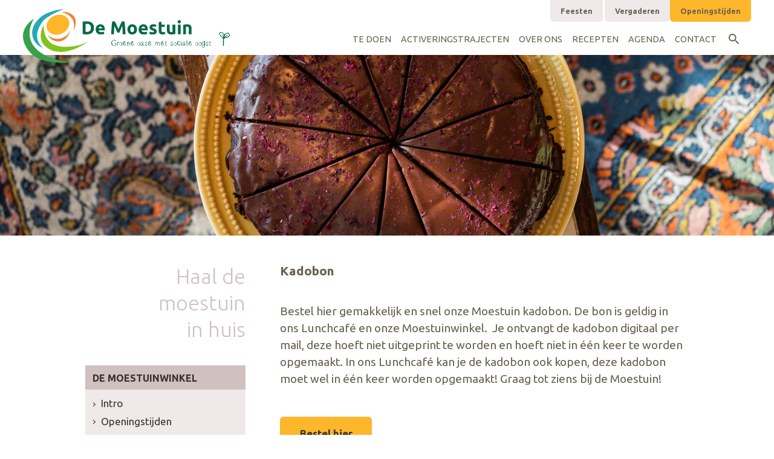

--- FILE ---
content_type: text/html; charset="utf-8"
request_url: https://www.moestuinutrecht.nl/biologische-winkel/kadobon
body_size: 17779
content:
<!DOCTYPE HTML>
<html lang="nl">
<head>
  <title>Kadobon - De Moestuin Maarschalkerweerd</title>
  <link rel="StyleSheet" type="text/css" href="/inc/style.min.0000000027.css">
  <link rel="StyleSheet" type="text/css" href="/inc/extra.css?v=5">

  <link rel="icon" href="/inc/img/fav/favicon.png" type="image/png">
  <link rel="icon" href="/inc/img/fav/icon.svg" type="image/svg+xml">
  <link rel="apple-touch-icon" href="/inc/img/fav/apple-touch-icon.png">

  <meta http-equiv="language" content="nl">
  <meta name="viewport" content="width=device-width, user-scalable=yes, initial-scale=1">  
  <meta name="apple-mobile-web-app-capable" content="yes"> 
  <meta http-equiv="Content-type" content="text/html; charset=utf-8">
  <meta http-equiv="X-UA-Compatible" content="IE=edge" />
  <meta property="og:url" content="http://www.moestuinutrecht.nl/biologische-winkel/kadobon">
  <meta property="og:type" content="website">
  <meta property="og:title" content="Kadobon">
  <meta property="og:description" content="Kadobon">
  <meta property="og:updated_time" content="1768578865">
  <meta name="twitter:card" content="summary_large_image">
  <meta name="twitter:image" content="https://www.moestuinutrecht.nl/files/sm-image-111880794904.jpg">
  <meta property="og:image" content="https://www.moestuinutrecht.nl/files/sm-image-111880794904.jpg">
</head>
<body class="page_kadobon3 parent_biologische-winkel top_landingspages_home loading">

<a name="top"></a>


<div id="wrapper">
  <header class="site-header">
  
  
  
  
    <div class="wrapper-xl padding-lr">
     
      <a title="De Moestuin Maarschalkerweerd" href="/" class="site-logo">
    		<svg xmlns="http://www.w3.org/2000/svg" viewBox="0 0 459.587 119.929"><path data-name="Path 5847" d="M139.213 50.947q.451.041 1.046.062t1.414.02q4.8 0 7.114-2.419a9.265 9.265 0 0 0 2.317-6.683q0-4.469-2.214-6.765t-7.011-2.3q-.656 0-1.353.021a12.788 12.788 0 0 0-1.312.1Zm18.491-9.02a16.61 16.61 0 0 1-1.148 6.437 11.922 11.922 0 0 1-3.259 4.551 13.9 13.9 0 0 1-5.146 2.706 23.855 23.855 0 0 1-6.806.9q-1.722.002-4.018-.141a32.825 32.825 0 0 1-4.51-.595V28.11a37.679 37.679 0 0 1 4.612-.556q2.4-.144 4.121-.143a24.883 24.883 0 0 1 6.622.82 13.545 13.545 0 0 1 5.1 2.583 11.48 11.48 0 0 1 3.28 4.51 17.086 17.086 0 0 1 1.152 6.603Zm3.9 3.608a13.189 13.189 0 0 1 .882-5.023 10.768 10.768 0 0 1 2.316-3.587 9.637 9.637 0 0 1 3.3-2.173 10.334 10.334 0 0 1 3.833-.738 9.527 9.527 0 0 1 7.257 2.809q2.665 2.809 2.665 8.262 0 .533-.041 1.169t-.082 1.127h-13.862a4.06 4.06 0 0 0 1.765 2.992 7.086 7.086 0 0 0 4.18 1.107 17.654 17.654 0 0 0 3.3-.308 12.459 12.459 0 0 0 2.645-.759l.82 4.961a8.436 8.436 0 0 1-1.312.492 17.167 17.167 0 0 1-1.825.431q-1 .184-2.153.308a21.537 21.537 0 0 1-2.3.123 13.591 13.591 0 0 1-5.055-.861 9.862 9.862 0 0 1-3.567-2.357 9.357 9.357 0 0 1-2.091-3.546 14.049 14.049 0 0 1-.68-4.429Zm14.35-2.337a6.306 6.306 0 0 0-.266-1.517 3.788 3.788 0 0 0-.7-1.312 3.711 3.711 0 0 0-1.189-.943 3.874 3.874 0 0 0-1.784-.369 4.1 4.1 0 0 0-1.763.349 3.643 3.643 0 0 0-1.23.922 4.127 4.127 0 0 0-.758 1.332 8.744 8.744 0 0 0-.389 1.538Zm28.408-15.457q.738 1.353 1.7 3.341t2.009 4.305q1.045 2.317 2.071 4.736t1.927 4.551q.9-2.132 1.927-4.551t2.071-4.736q1.045-2.316 2.009-4.305t1.7-3.341h5.822q.41 2.829.758 6.334t.615 7.3q.266 3.793.492 7.606t.392 7.173h-6.232q-.123-4.141-.328-9.02t-.615-9.84q-.738 1.722-1.64 3.813t-1.784 4.182q-.882 2.091-1.7 4t-1.394 3.26h-4.47q-.574-1.353-1.394-3.26t-1.7-4q-.882-2.091-1.784-4.182t-1.64-3.813q-.41 4.961-.615 9.84t-.329 9.02h-6.232q.164-3.362.39-7.175t.492-7.606q.266-3.793.615-7.3t.759-6.334Zm49 17.589a14.024 14.024 0 0 1-.738 4.654 10.11 10.11 0 0 1-2.132 3.608 9.6 9.6 0 0 1-3.341 2.316 11.151 11.151 0 0 1-4.367.82 11.041 11.041 0 0 1-4.325-.82 9.6 9.6 0 0 1-3.342-2.316 10.607 10.607 0 0 1-2.18-3.608 13.353 13.353 0 0 1-.779-4.654 12.878 12.878 0 0 1 .8-4.633 10.506 10.506 0 0 1 2.214-3.567 9.943 9.943 0 0 1 3.365-2.296 10.824 10.824 0 0 1 4.243-.82 10.932 10.932 0 0 1 4.285.82 9.728 9.728 0 0 1 3.341 2.3 10.42 10.42 0 0 1 2.173 3.567 13.182 13.182 0 0 1 .778 4.629Zm-6.232 0a7.68 7.68 0 0 0-1.127-4.448 3.687 3.687 0 0 0-3.219-1.62 3.739 3.739 0 0 0-3.247 1.619 7.575 7.575 0 0 0-1.148 4.448 7.774 7.774 0 0 0 1.148 4.491 3.71 3.71 0 0 0 3.239 1.661 3.659 3.659 0 0 0 3.219-1.661 7.882 7.882 0 0 0 1.13-4.49Zm9.922.2a13.189 13.189 0 0 1 .881-5.023 10.768 10.768 0 0 1 2.317-3.587 9.637 9.637 0 0 1 3.3-2.173 10.334 10.334 0 0 1 3.833-.738 9.527 9.527 0 0 1 7.257 2.809q2.665 2.809 2.665 8.262 0 .533-.041 1.169t-.082 1.127H263.32a4.06 4.06 0 0 0 1.763 2.993 7.086 7.086 0 0 0 4.182 1.107 17.654 17.654 0 0 0 3.3-.308 12.459 12.459 0 0 0 2.645-.759l.82 4.961a8.436 8.436 0 0 1-1.312.492 17.168 17.168 0 0 1-1.824.431q-1 .184-2.153.308a21.537 21.537 0 0 1-2.3.123 13.591 13.591 0 0 1-5.064-.861 9.862 9.862 0 0 1-3.567-2.357 9.357 9.357 0 0 1-2.091-3.546 14.049 14.049 0 0 1-.672-4.425Zm14.35-2.337a6.306 6.306 0 0 0-.266-1.517 3.788 3.788 0 0 0-.7-1.312 3.711 3.711 0 0 0-1.189-.943 3.874 3.874 0 0 0-1.784-.369 4.1 4.1 0 0 0-1.763.349 3.643 3.643 0 0 0-1.23.922 4.127 4.127 0 0 0-.758 1.332 8.745 8.745 0 0 0-.389 1.538Zm16.81 8.569a6.1 6.1 0 0 0 2.378-.328 1.267 1.267 0 0 0 .7-1.271 1.557 1.557 0 0 0-.9-1.291 17.142 17.142 0 0 0-2.753-1.246 28.152 28.152 0 0 1-2.6-1.107 7.652 7.652 0 0 1-1.988-1.373 5.555 5.555 0 0 1-1.271-1.906 7.059 7.059 0 0 1-.451-2.665 5.763 5.763 0 0 1 2.255-4.8 9.809 9.809 0 0 1 6.191-1.763 19.853 19.853 0 0 1 3.772.349 17.552 17.552 0 0 1 2.87.758l-1.078 4.758a22.43 22.43 0 0 0-2.316-.656 12.589 12.589 0 0 0-2.808-.287q-2.87 0-2.87 1.6a1.652 1.652 0 0 0 .123.656 1.4 1.4 0 0 0 .492.554 6.857 6.857 0 0 0 1 .574q.635.307 1.619.677a25.018 25.018 0 0 1 3.321 1.456 7.8 7.8 0 0 1 2.071 1.558 4.837 4.837 0 0 1 1.066 1.865 8.3 8.3 0 0 1 .307 2.378 5.483 5.483 0 0 1-2.4 4.838 11.94 11.94 0 0 1-6.785 1.64 19.5 19.5 0 0 1-4.777-.492 19.365 19.365 0 0 1-2.645-.82l1.035-4.964a20.04 20.04 0 0 0 3.2.963 15.551 15.551 0 0 0 3.237.35Zm13.489-22.55 6.109-.984v6.355h7.339v5.084h-7.339v7.587a6.034 6.034 0 0 0 .676 3.075 2.9 2.9 0 0 0 2.727 1.148 11.672 11.672 0 0 0 2.029-.185 10.46 10.46 0 0 0 1.907-.512l.861 4.756a17.381 17.381 0 0 1-2.46.779 14.334 14.334 0 0 1-3.321.328 10.933 10.933 0 0 1-4.141-.677 6.5 6.5 0 0 1-2.624-1.886 7.021 7.021 0 0 1-1.378-2.926 17.305 17.305 0 0 1-.39-3.813Zm36.818 26.2a34.049 34.049 0 0 1-4.018.84 33.017 33.017 0 0 1-5.166.39 12.266 12.266 0 0 1-4.572-.738 6.94 6.94 0 0 1-2.891-2.07 8.081 8.081 0 0 1-1.517-3.178 17.09 17.09 0 0 1-.451-4.059V34.588h6.109v11.275a8.738 8.738 0 0 0 .779 4.264 3.1 3.1 0 0 0 2.911 1.312q.656 0 1.394-.061t1.312-.144V34.588h6.109Zm11.844.742h-6.109V34.588h6.109Zm.574-27.8a3.353 3.353 0 0 1-1.086 2.644 3.737 3.737 0 0 1-2.562.964 3.737 3.737 0 0 1-2.562-.964 3.353 3.353 0 0 1-1.09-2.644 3.353 3.353 0 0 1 1.087-2.645 3.737 3.737 0 0 1 2.563-.963 3.737 3.737 0 0 1 2.563.963 3.353 3.353 0 0 1 1.087 2.645Zm5.166 6.97a34.051 34.051 0 0 1 4.018-.84 33.018 33.018 0 0 1 5.166-.389 12.583 12.583 0 0 1 4.572.717 6.867 6.867 0 0 1 2.891 2.03 7.908 7.908 0 0 1 1.517 3.116 16.579 16.579 0 0 1 .451 4.018v12.178h-6.109V44.715a8.235 8.235 0 0 0-.779-4.182 3.178 3.178 0 0 0-2.911-1.23q-.656 0-1.394.062t-1.312.143v16.646h-6.109Z" fill="#026a44"/><g data-name="Group 2356"><path data-name="Path 1156" d="M101.214 23.967c5.026 10.84-1.459 24.524-14.486 30.565s-27.661 2.152-32.688-8.688 1.458-24.525 14.484-30.565 27.662-2.152 32.69 8.688Z" fill="#feb62b"/><path data-name="Path 1158" d="M55.071 57.922a32.562 32.562 0 0 0 27.9 7.8c16.786-3.309 22.223-18.677 22.223-18.677s-4.255 23.643-25.061 25.061c-17.929 1.225-25.062-14.184-25.062-14.184Z" fill="#f28035"/><path data-name="Path 1159" d="M45.85 35.936s-.946 34.046 23.406 43.739 59.107 2.837 74.948-7.094c5.375-3.37-52.724 42.556-91.5 13C27.45 66.335 45.85 35.936 45.85 35.936Z" fill="#80c41c"/><path data-name="Path 1160" d="M24.574 21.514S.93 55.322 26.701 86.057c27.021 32.228 85.822 31.444 85.822 31.444s-71.881 13.958-100.48-25.06c-33.1-45.156 12.531-70.927 12.531-70.927Z" fill="#35a149"/><path data-name="Path 1161" d="M91.008-.003s-37.592 2.6-56.032 21.751C5.748 52.099 25.992 81.326 45.141 87.236c0 0-29.08-20.568-2.837-57.686C53.634 13.529 91.008-.003 91.008-.003Z" fill="#23a9b6"/><path data-name="Path 1162" d="M86.279 7.092s34.755 5.675 25.77 40.666c0 0 12.768-21.751-1.418-34.045C98.539 3.234 86.279 7.092 86.279 7.092Z" fill="#f28035"/></g><g data-name="Group 2533" fill="#026a44" class="tagline"><path data-name="Path 1252" d="M459.244 56.342a4.486 4.486 0 0 0-5.492-3.287c-2.118.431-4.775 2.45-5.978 3.653-1.799-2.81-4.834-6.08-8.827-5.016-2.667.711-3.538 2.394-2.305 4.826a16.25 16.25 0 0 0 3.829 5.449c2.813 2.241 4.066 3.808 4.066 4.086 0 2.24-.3 7.662-.093 9.9.16 1.754-.043 4.458.278 6.2.4.054 1.189.162 1.592.214.481-1.722.114-3.568.165-5.3.079-2.741.238-5.48.093-8.234-.117-2.2.337-3.109.462-3.146a87.627 87.627 0 0 0 9.766-3.459 4.39 4.39 0 0 0 2.443-5.88m-16.328 1.544c.232 1.023 1.072 1.674 1.534 2.573a9.159 9.159 0 0 1 .5 1.262 9.582 9.582 0 0 1 .326 2.2c-.17-.035-1.506-1.113-1.665-1.2-2.589-1.393-5.457-5.464-5.734-6.851a2.189 2.189 0 0 1 1.716-2.784 3.764 3.764 0 0 1 2.669.213 6.534 6.534 0 0 1 2.368 1.553c.6.764 2.313 2.036 1.3 6.662-.07-.165-.672-1.691-.74-1.851-.388-.883-.855-1.183-1.066-2.11a.627.627 0 1 0-1.208.333m8.56 4.645a13.446 13.446 0 0 1-2.234.717 4.517 4.517 0 0 1-1.549.132c.13-.074.253-.162.383-.231.584-.306 1.207-.544 1.777-.876 1.744-1.016 3.061-2.617 4.8-3.64a.627.627 0 0 0-.633-1.081 18.861 18.861 0 0 0-2.621 1.975 13.5 13.5 0 0 1-2.349 1.753c-.465.246-.943.464-1.413.7.219-.8.5-1.759.672-2.248a5.422 5.422 0 0 1 1.5-2.57c.91-.749 3.885-4.255 7.215-1.942a4.06 4.06 0 0 1 1.2 2.5c0 3.4-5.285 4.209-6.753 4.811"/><path data-name="Path 5846" d="M207.284 81.999a1.913 1.913 0 0 1-.209-1.027 31.349 31.349 0 0 0 .144-4.428 8.061 8.061 0 0 0-.128-.866c-.08-.4-.353-.465-.69-.4-.61.1-.947.5-1.669.193a.412.412 0 0 0-.337-.016.236.236 0 0 0-.08.417.627.627 0 0 0 .3.16 2.782 2.782 0 0 0 .963.048 4.9 4.9 0 0 1 .562-.048c.016.16.048.257.048.369.032 1.749-.273 3.594-1.973 4.492a5.329 5.329 0 0 1-2.294.449 1.612 1.612 0 0 1-.674-.064 5.012 5.012 0 0 1-2.888-3.161 7.792 7.792 0 0 1 .353-6.466c1.588-3.145 4.877-1.588 7.22-.257a.6.6 0 0 1 .225.225.627.627 0 0 0 .229.27.4.4 0 0 0 .578-.128 1.053 1.053 0 0 0 .128-.578c0-.112-.048-.209-.144-.225-.193-.016-.289-.16-.433-.273a10.013 10.013 0 0 0-3.439-1.714 4.826 4.826 0 0 0-2.856.176c-2.851 1.108-4.535 5.042-3.733 7.911.064.209.1.417.144.626a6.748 6.748 0 0 0 .481 1.348c.08.176.209.337.289.529a4.918 4.918 0 0 0 4.508 2.31 6.591 6.591 0 0 0 2.856-.642 5.213 5.213 0 0 0 1.267-1.251c.032-.064.064-.112.176-.064a7.235 7.235 0 0 1 0 .834 4.731 4.731 0 0 0 .321 1.829 1.159 1.159 0 0 0 .353.562.581.581 0 0 0 .947-.241c.147-.498-.32-.53-.545-.899Zm6.738-7.621c-.032-.337-.594-.77-.914-.834a2.214 2.214 0 0 0-1.7.674 3.35 3.35 0 0 0-.465.674 1.3 1.3 0 0 0-.16.337.162.162 0 0 1-.1-.176l-.144-.738a3.743 3.743 0 0 0-.321-.834.555.555 0 0 0-.658-.321.125.125 0 0 0-.1.144 3.36 3.36 0 0 0 .128.369 3.469 3.469 0 0 1 .257.882c.1.706.241 6.9.4 6.915a.436.436 0 0 0 .144 0 1.288 1.288 0 0 1 .5-.064.249.249 0 0 0 .257-.241c.176-1.38-.385-2.76-.241-4.139a2.327 2.327 0 0 1 2.2-2.326c.471.015.981.289.917-.322Zm6.546 3.369a9.115 9.115 0 0 0-.273-1.412 2.913 2.913 0 0 0-2.454-2.346c-2.214-.321-3.433 2.487-3.177 4.364a4.158 4.158 0 0 0 1.171 2.455 3.9 3.9 0 0 0 1.46.834 2.182 2.182 0 0 0 2.792-1.219 5.006 5.006 0 0 0 .481-2.676Zm-1.829 3.142a.966.966 0 0 1-.8.353c-1.7-.016-2.7-1.829-2.792-3.449a3.56 3.56 0 0 1 .112-1.107c.578-2.182 2.84-2.631 3.947-.562a4.641 4.641 0 0 1-.467 4.765Zm10-3.305a1.054 1.054 0 0 0-.433-.481.42.42 0 0 0-.69.353l-.08.562a3.548 3.548 0 0 1-.61 1.46c-.513.77-1.348 1.685-2.374 1.444a2.19 2.19 0 0 1-1.717-1.54 1.523 1.523 0 0 1-.144-.562c.16-.064.3-.144.465-.209a3.031 3.031 0 0 0 .8-.449 6.244 6.244 0 0 0 1.251-1.267 17.815 17.815 0 0 0 1.235-1.861c.449-.834 1.027-2.551-.08-3.1a2.963 2.963 0 0 0-2.5.385c-2.262 1.524-2.856 5.278-1.6 7.6a4.947 4.947 0 0 0 .513.77 2.146 2.146 0 0 0 1.909.963h.321a3.7 3.7 0 0 0 3.193-2.326 8.342 8.342 0 0 1 .513-.995.748.748 0 0 0 .023-.742Zm-6.145-1.54a.059.059 0 0 0 .016-.048 4.6 4.6 0 0 1 1.4-2.23 6.1 6.1 0 0 1 1.283-.931 1.325 1.325 0 0 1 .674-.193c0 .1.032.176.032.273a2.33 2.33 0 0 1-.3.979c-.209.353-.417.722-.626 1.059a11.616 11.616 0 0 1-1.508 1.909 4.491 4.491 0 0 1-.8.658l-.257.112a3.724 3.724 0 0 1 .082-1.585Zm14.953 4.925c-.064-.032-.144-.08-.225-.032a.328.328 0 0 1-.321-.064.94.94 0 0 1-.369-.61c-.385-1.957.417-5.631-1.669-6.851a.3.3 0 0 0-.128-.032 1.843 1.843 0 0 0-1.813.578c-.16.16-.289.353-.433.529l-.321.465c-.112-.273-.209-.5-.3-.706a1.2 1.2 0 0 0-1.428-.722.174.174 0 0 0-.112.193c.064.209.112.417.321.513a.759.759 0 0 1 .353.417 2.73 2.73 0 0 1 .16.513 28.385 28.385 0 0 1 .257 4.669 6.313 6.313 0 0 1-.032 1.348c-.08.529.786.706 1.107.545.465-.209-.032-1.54-.08-1.893a12.536 12.536 0 0 1 .112-3.465 1.538 1.538 0 0 1 .225-.642 3.748 3.748 0 0 1 .786-.947c1.572-1.46 1.685 2.2 1.7 2.9.016.3.016.61.016.931a3.973 3.973 0 0 1 .048.433 3.667 3.667 0 0 0 .449 1.925.833.833 0 0 0 .273.3 1.606 1.606 0 0 0 1.091.209.512.512 0 0 0 .385-.257.153.153 0 0 0-.057-.244Zm8.819-3.38a1.053 1.053 0 0 0-.433-.481.42.42 0 0 0-.69.353l-.08.562a3.548 3.548 0 0 1-.61 1.46c-.513.77-1.348 1.685-2.374 1.444a2.19 2.19 0 0 1-1.717-1.54 1.523 1.523 0 0 1-.144-.562c.16-.064.3-.144.465-.209a3.031 3.031 0 0 0 .8-.449 6.244 6.244 0 0 0 1.251-1.267 17.815 17.815 0 0 0 1.242-1.864c.449-.834 1.027-2.551-.08-3.1a2.963 2.963 0 0 0-2.5.385c-2.262 1.524-2.856 5.278-1.6 7.6a4.947 4.947 0 0 0 .513.77 2.146 2.146 0 0 0 1.909.963h.321a3.7 3.7 0 0 0 3.193-2.326 8.344 8.344 0 0 1 .513-.995.748.748 0 0 0 .021-.744Zm-6.145-1.54a.059.059 0 0 0 .016-.048 4.6 4.6 0 0 1 1.4-2.23 6.1 6.1 0 0 1 1.283-.931 1.325 1.325 0 0 1 .674-.193c0 .1.032.176.032.273a2.33 2.33 0 0 1-.3.979c-.209.353-.417.722-.626 1.059a11.616 11.616 0 0 1-1.508 1.909 4.491 4.491 0 0 1-.8.658l-.257.112a3.724 3.724 0 0 1 .086-1.59Zm20.183 1.7a9.113 9.113 0 0 0-.273-1.412 2.913 2.913 0 0 0-2.455-2.348c-2.214-.321-3.433 2.487-3.177 4.364a4.158 4.158 0 0 0 1.177 2.459 3.9 3.9 0 0 0 1.46.834 2.182 2.182 0 0 0 2.792-1.219 5.006 5.006 0 0 0 .476-2.68Zm-1.828 3.14a.966.966 0 0 1-.8.353c-1.7-.016-2.7-1.829-2.792-3.449a3.559 3.559 0 0 1 .112-1.107c.578-2.182 2.84-2.631 3.947-.562a4.641 4.641 0 0 1-.467 4.765Zm10.557-.5h-.017c-1.733 1.508-2.086-1.011-2.15-2.342-.048-.9-.048-1.813-.08-2.711-.016-.722-.032-1.444-.1-2.166-.048-.417-.209-.562-.562-.61a2.04 2.04 0 0 0-1.027.112 4.544 4.544 0 0 0-2.021 1.578 6.222 6.222 0 0 0-.738 1.364 14.457 14.457 0 0 0-.5 1.813 6.632 6.632 0 0 0-.16 2.022 2.912 2.912 0 0 0 .61 1.669 1.357 1.357 0 0 0 1.588.369 2.528 2.528 0 0 0 1.2-.963c.128-.209.273-.417.4-.642.144-.289.273-.578.4-.866a1.047 1.047 0 0 0 .123-.127.472.472 0 0 1 .048.144 3.469 3.469 0 0 0 .417 1.492l.032.08a1.636 1.636 0 0 0 1.957.9 1.572 1.572 0 0 0 .69-.754.263.263 0 0 0-.111-.356Zm-3.289-3.8a9.664 9.664 0 0 1-1.107 2.583c-.5.914-1.669 2.23-2.134.465-.417-1.572.353-3.61 1.219-4.909a4.015 4.015 0 0 1 1.316-1.332 1.231 1.231 0 0 1 .914-.225 26.954 26.954 0 0 1-.209 3.418Zm7.444-2.968a1.468 1.468 0 0 1 .786-.064 2.138 2.138 0 0 1 1.2.626c.209.193.594.818.963.706.241-.08.3-.241.193-.449a5.965 5.965 0 0 1-.225-.433 2.3 2.3 0 0 0-2.517-1.118 2.655 2.655 0 0 0-1.251.545 4.522 4.522 0 0 0-.529.578 1.713 1.713 0 0 0 1.123 2.743c1.749.369 3.481 2.2 1.6 3.626-1.524 1.139-2.23-.77-2.856-1.733a.835.835 0 0 0-.385-.321c-.225-.1-.353-.064-.417.176a1.985 1.985 0 0 0 .144 1.54 3.212 3.212 0 0 0 1.973 1.588 5.433 5.433 0 0 0 .786.112 2.552 2.552 0 0 0 1.54-.481 3.267 3.267 0 0 0 .754-2.984c-.385-.9-1.316-1.3-2.1-1.781-.273-.16-.545-.3-.8-.465-.737-.451-.994-2.071.017-2.408Zm11.919 3.968a1.053 1.053 0 0 0-.431-.483.42.42 0 0 0-.69.353l-.08.562a3.548 3.548 0 0 1-.61 1.46c-.513.77-1.348 1.685-2.374 1.444a2.19 2.19 0 0 1-1.717-1.54 1.523 1.523 0 0 1-.144-.562c.16-.064.3-.144.465-.209a3.031 3.031 0 0 0 .8-.449 6.243 6.243 0 0 0 1.25-1.268 17.817 17.817 0 0 0 1.235-1.861c.449-.834 1.027-2.551-.08-3.1a2.963 2.963 0 0 0-2.5.385c-2.262 1.524-2.856 5.278-1.6 7.6a4.948 4.948 0 0 0 .513.77 2.146 2.146 0 0 0 1.909.963h.321a3.7 3.7 0 0 0 3.193-2.326 8.337 8.337 0 0 1 .513-.995.748.748 0 0 0 .027-.744Zm-6.145-1.54a.059.059 0 0 0 .016-.048 4.6 4.6 0 0 1 1.4-2.23 6.1 6.1 0 0 1 1.283-.931 1.325 1.325 0 0 1 .674-.193c0 .1.032.176.032.273a2.33 2.33 0 0 1-.3.979c-.209.353-.417.722-.626 1.059a11.616 11.616 0 0 1-1.508 1.909 4.491 4.491 0 0 1-.8.658l-.257.112a3.724 3.724 0 0 1 .087-1.59Zm25.365 4.637a.982.982 0 0 1-.273-.112c-.1-.048-.209-.1-.353-.176-.417-.193-.241-2.439-.257-2.84a6.153 6.153 0 0 0-.578-3.08 1.609 1.609 0 0 0-2.23-.449c-.914.449-.995 1.187-1.588 1.909-.69-.8-1.027-3.113-2.567-2.5a2.526 2.526 0 0 0-1.283.979 3.253 3.253 0 0 1-.209.289c-.032.048-.048.112-.128.08a.35.35 0 0 1-.064-.08c-.112-.289-.209-.578-.337-.85a1.513 1.513 0 0 0-.578-.722.634.634 0 0 0-.449-.112c-.1.016-.192.048-.209.144-.032.112-.032.209.08.273a1.232 1.232 0 0 1 .465.674c.77 2.022.642 4.685.61 6.835a.249.249 0 0 0 .144.241.5.5 0 0 0 .4.08.362.362 0 0 0 .3-.417c-.016-.289-.048-.594-.048-.9-.048-1.588-.658-4.348 1.059-5.262a1.137 1.137 0 0 1 .754-.128c1.059.176 1.059 1.749 1.123 2.551.08 1.011.08 2.022.144 3.032.048.513.529 2.23 1.011.866a3.01 3.01 0 0 0-.032-1.556 4.006 4.006 0 0 1 .449-3.385c.433-.594 1.412-1.653 2.182-1.027a3.084 3.084 0 0 1 .642 1.989c.112 1.524-.545 4.059 1.251 4.861a.443.443 0 0 0 .465-.016 2.19 2.19 0 0 0 .369-.3.537.537 0 0 0-.265-.894Zm9.145-3.1a1.054 1.054 0 0 0-.433-.481.42.42 0 0 0-.69.353l-.08.562a3.548 3.548 0 0 1-.61 1.46c-.513.77-1.348 1.685-2.374 1.444a2.19 2.19 0 0 1-1.717-1.54 1.523 1.523 0 0 1-.144-.562c.16-.064.3-.144.465-.209a3.031 3.031 0 0 0 .8-.449 6.243 6.243 0 0 0 1.251-1.267 17.812 17.812 0 0 0 1.235-1.861c.449-.834 1.027-2.551-.08-3.1a2.963 2.963 0 0 0-2.5.385c-2.262 1.524-2.856 5.278-1.6 7.6a4.948 4.948 0 0 0 .513.77 2.146 2.146 0 0 0 1.909.963h.321a3.7 3.7 0 0 0 3.193-2.326 8.342 8.342 0 0 1 .513-.995.748.748 0 0 0 .032-.744Zm-6.145-1.54a.059.059 0 0 0 .016-.048 4.6 4.6 0 0 1 1.4-2.23 6.1 6.1 0 0 1 1.283-.931 1.325 1.325 0 0 1 .674-.193c0 .1.032.176.032.273a2.33 2.33 0 0 1-.3.979c-.209.353-.417.722-.626 1.059a11.616 11.616 0 0 1-1.508 1.909 4.491 4.491 0 0 1-.8.658l-.257.112a3.724 3.724 0 0 1 .086-1.587Zm12.386 4.011c-.273-.882-.995.61-1.059.722a.429.429 0 0 1-.626.176.367.367 0 0 1-.16-.112 1.37 1.37 0 0 1-.289-.594 8.6 8.6 0 0 1-.16-1.7.65.65 0 0 0 0-.176 1.566 1.566 0 0 1-.032-.61c.048-.85.112-1.7.176-2.551a.805.805 0 0 0 .032-.193.921.921 0 0 1 .193-.016.779.779 0 0 0 .433-.08 2.441 2.441 0 0 0 .786-.562 1.329 1.329 0 0 0 .176-.241.287.287 0 0 0-.016-.353.221.221 0 0 0-.289-.032 1.162 1.162 0 0 0-.4.193 1.05 1.05 0 0 1-.818.128c0-.385.385-2.166-.225-2.214-.193-.016-.273.193-.449.209-.321.064-.225 1.4-.225 1.6a.31.31 0 0 1-.112.257.879.879 0 0 1-.449-.064 5.822 5.822 0 0 0-.481-.176.612.612 0 0 0-.241-.016.31.31 0 0 0-.321.369l.064.257a.545.545 0 0 0 .449.465 1.942 1.942 0 0 0 .674.08.779.779 0 0 1 .273 0 .408.408 0 0 1 .032.112l-.048.754a25.055 25.055 0 0 0 .048 4.781 1.852 1.852 0 0 0 .385.866.52.52 0 0 0 .321.257 1.445 1.445 0 0 0 .9.1c.688-.143 1.683-.849 1.458-1.635Zm10.46-6.434a1.468 1.468 0 0 1 .786-.064 2.138 2.138 0 0 1 1.2.626c.209.193.594.818.963.706.241-.08.3-.241.193-.449a5.965 5.965 0 0 1-.225-.433 2.3 2.3 0 0 0-2.514-1.12 2.655 2.655 0 0 0-1.251.545 4.522 4.522 0 0 0-.529.578 1.713 1.713 0 0 0 1.123 2.743c1.749.369 3.481 2.2 1.6 3.626-1.524 1.139-2.23-.77-2.856-1.733a.835.835 0 0 0-.385-.321c-.225-.1-.353-.064-.417.176a1.985 1.985 0 0 0 .144 1.54 3.212 3.212 0 0 0 1.973 1.588 5.433 5.433 0 0 0 .786.112 2.552 2.552 0 0 0 1.54-.481 3.267 3.267 0 0 0 .754-2.984c-.385-.9-1.316-1.3-2.1-1.781-.273-.16-.545-.3-.8-.465-.739-.451-.995-2.071.018-2.408Zm10.733 4.123a9.115 9.115 0 0 0-.273-1.412 2.913 2.913 0 0 0-2.457-2.345c-2.214-.321-3.433 2.487-3.177 4.364a4.158 4.158 0 0 0 1.171 2.455 3.9 3.9 0 0 0 1.46.834 2.182 2.182 0 0 0 2.792-1.219 5.006 5.006 0 0 0 .484-2.676Zm-1.83 3.143a.966.966 0 0 1-.8.353c-1.7-.016-2.7-1.829-2.792-3.449a3.558 3.558 0 0 1 .112-1.107c.578-2.182 2.84-2.631 3.947-.562a4.641 4.641 0 0 1-.467 4.765Zm10.46-2.583a.923.923 0 0 0-.545-.1.342.342 0 0 0-.193.112.927.927 0 0 0-.08.225c-.289 1.219-.882 2.15-2.262 2.15a1.685 1.685 0 0 1-.738-.144 2.035 2.035 0 0 1-.947-1.059 7.944 7.944 0 0 1-.674-3.289 3.889 3.889 0 0 1 1.7-3.273 1.221 1.221 0 0 1 1.316-.112c.241.112.481.241.722.337a.727.727 0 0 1 .449.417c.08.16.128.321.193.481a1.359 1.359 0 0 0 .064.273.754.754 0 0 0 .337.433.51.51 0 0 0 .562-.048.45.45 0 0 0 .128-.513.511.511 0 0 0-.048-.144c-.144-.273-.257-.562-.4-.834a3.692 3.692 0 0 0-4.155-1.267c-1.46.626-2.038 2.31-2.326 3.738a5.07 5.07 0 0 0 1.155 4.428.236.236 0 0 1 .08.1 2.423 2.423 0 0 0 .722.786 3.48 3.48 0 0 0 2.9.385 2.459 2.459 0 0 0 1.845-1.556 5.757 5.757 0 0 0 .193-.562c.048-.225.064-.465.1-.706a.266.266 0 0 0-.096-.255Zm2.021-7.22a.61.61 0 0 0 .658 0 1.16 1.16 0 0 0 .4-.594.237.237 0 0 0-.112-.273 3.389 3.389 0 0 0-.353-.128 1.074 1.074 0 0 0-.626.193.256.256 0 0 0-.112.144.556.556 0 0 0 .147.661Zm1.219 10.785c-.112-2.7-.289-5.278-.562-7.974a.363.363 0 0 0-.321-.353.639.639 0 0 0-.658.225c0 .048-.016.1 0 .128a7.624 7.624 0 0 1 .16 1.588 29.151 29.151 0 0 0 .128 3.353l.176 1.717a11.155 11.155 0 0 1 .1 1.46.344.344 0 0 0 .176.3.524.524 0 0 0 .801-.444Zm8.968-1.476h-.016c-1.733 1.508-2.086-1.011-2.15-2.342-.048-.9-.048-1.813-.08-2.711-.016-.722-.032-1.444-.1-2.166-.048-.417-.209-.562-.561-.61a2.04 2.04 0 0 0-1.027.112 4.544 4.544 0 0 0-2.021 1.572 6.222 6.222 0 0 0-.738 1.364 14.452 14.452 0 0 0-.5 1.813 6.632 6.632 0 0 0-.16 2.022 2.912 2.912 0 0 0 .61 1.669 1.357 1.357 0 0 0 1.588.369 2.528 2.528 0 0 0 1.2-.963c.128-.209.273-.417.4-.642.144-.289.273-.578.4-.866a1.051 1.051 0 0 0 .112-.128.472.472 0 0 1 .048.144 3.469 3.469 0 0 0 .417 1.492l.032.08a1.636 1.636 0 0 0 1.957.9 1.572 1.572 0 0 0 .69-.754.263.263 0 0 0-.098-.355Zm-3.289-3.8a9.665 9.665 0 0 1-1.107 2.583c-.5.914-1.669 2.23-2.134.465-.417-1.572.353-3.61 1.219-4.909a4.016 4.016 0 0 1 1.316-1.332 1.231 1.231 0 0 1 .914-.225 26.954 26.954 0 0 1-.205 3.412Zm7.717 4.075c0-.048-.064-.1-.112-.112a.164.164 0 0 0-.128.08c-.08.112-.144.241-.225.353a.3.3 0 0 1-.513 0 1.138 1.138 0 0 1-.257-.626 1.378 1.378 0 0 0-.048-.273 6.871 6.871 0 0 1-.08-.786c-.064-2.84-.016-5.663-.144-8.5a.62.62 0 0 0-.176-.433.84.84 0 0 0-.8-.16.264.264 0 0 0-.193.289c.016 1.909.016 3.8.064 5.712l.1 4.011c.016.529.353 1.348.931 1.428.112.016.225.048.337.064a1.429 1.429 0 0 0 .818-.128.809.809 0 0 0 .43-.922Zm8.76-3.08a1.053 1.053 0 0 0-.433-.481.42.42 0 0 0-.69.353l-.08.562a3.548 3.548 0 0 1-.61 1.46c-.513.77-1.348 1.685-2.374 1.444a2.19 2.19 0 0 1-1.717-1.54 1.523 1.523 0 0 1-.144-.562c.16-.064.3-.144.465-.209a3.031 3.031 0 0 0 .8-.449 6.243 6.243 0 0 0 1.251-1.267 17.818 17.818 0 0 0 1.235-1.861c.449-.834 1.027-2.551-.08-3.1a2.963 2.963 0 0 0-2.5.385c-2.262 1.524-2.856 5.278-1.6 7.6a4.949 4.949 0 0 0 .513.77 2.146 2.146 0 0 0 1.909.963h.321a3.7 3.7 0 0 0 3.193-2.326 8.338 8.338 0 0 1 .513-.995.748.748 0 0 0 .031-.748Zm-6.145-1.54a.059.059 0 0 0 .016-.048 4.6 4.6 0 0 1 1.4-2.23 6.1 6.1 0 0 1 1.283-.931 1.325 1.325 0 0 1 .674-.193c0 .1.032.176.032.273a2.33 2.33 0 0 1-.3.979c-.209.353-.417.722-.626 1.059a11.616 11.616 0 0 1-1.508 1.909 4.489 4.489 0 0 1-.8.658l-.257.112a3.725 3.725 0 0 1 .089-1.591Zm20.183 1.7a9.117 9.117 0 0 0-.273-1.412 2.913 2.913 0 0 0-2.455-2.342c-2.214-.321-3.433 2.487-3.177 4.364a4.158 4.158 0 0 0 1.171 2.455 3.9 3.9 0 0 0 1.46.834 2.182 2.182 0 0 0 2.792-1.219 5.007 5.007 0 0 0 .488-2.683Zm-1.826 3.139a.966.966 0 0 1-.8.353c-1.7-.016-2.7-1.829-2.792-3.449a3.559 3.559 0 0 1 .112-1.107c.578-2.182 2.84-2.631 3.947-.562a4.64 4.64 0 0 1-.467 4.765Zm9.385-3.145a9.119 9.119 0 0 0-.273-1.412 2.913 2.913 0 0 0-2.455-2.342c-2.214-.321-3.433 2.487-3.177 4.364a4.158 4.158 0 0 0 1.171 2.455 3.9 3.9 0 0 0 1.46.834 2.182 2.182 0 0 0 2.792-1.219 5.006 5.006 0 0 0 .482-2.677Zm-1.829 3.145a.966.966 0 0 1-.8.353c-1.7-.016-2.7-1.829-2.792-3.449a3.559 3.559 0 0 1 .112-1.107c.578-2.182 2.84-2.631 3.947-.562a4.641 4.641 0 0 1-.467 4.765Zm9.787-8.952a.574.574 0 0 0-.594-.481c-.289 0-.449.193-.481.529s-.08.658-.112.995a.481.481 0 0 1-.417-.16.478.478 0 0 0-.449-.193.4.4 0 0 1-.193-.016 3.41 3.41 0 0 0-.9-.16 3.17 3.17 0 0 0-1.685.257 5.3 5.3 0 0 0-.658.369 2.674 2.674 0 0 0-1.187 1.492c-.674 1.845-.786 5.744 1.508 6.578.225.08.449.144.674.225a1.47 1.47 0 0 0 .947-.032c.3-.128.594-.257.866-.4a2.13 2.13 0 0 0 .866-.818 4.29 4.29 0 0 0 .4-.818c.016-.048.064-.08.128-.16.016.128.032.193.032.257a2.622 2.622 0 0 0-.032.353c-.032 1.332.257 4.171-1.123 4.974a2.01 2.01 0 0 1-2.759-1.3 1.141 1.141 0 0 0-.128-.289 1.156 1.156 0 0 0-.385-.449c-.273-.209-.513-.112-.738.112a.239.239 0 0 0-.064.144 1.3 1.3 0 0 0 0 .353 3.852 3.852 0 0 0 .193.61 3.14 3.14 0 0 0 4.48 1.347 4.2 4.2 0 0 0 1.428-3.064 47.328 47.328 0 0 0 .3-4.99c0-.642-.032-1.284-.048-1.925a18.2 18.2 0 0 1 .144-2.952 1.024 1.024 0 0 0-.013-.385Zm-1.54 4.171a7.916 7.916 0 0 1-.176 1.38 5.2 5.2 0 0 1-1.043 2.182c-2.086 2.471-3.3-.674-3.4-2.535a5.447 5.447 0 0 1 .128-1.027 5.547 5.547 0 0 1 .225-.85 3.206 3.206 0 0 1 1.155-1.492.993.993 0 0 1 .9-.241c.128.016.289.016.433.032a2.068 2.068 0 0 1 1.46.947 2.033 2.033 0 0 1 .321 1.011c.013.195-.003.403-.003.596Zm5.583-2.487a1.468 1.468 0 0 1 .786-.064 2.138 2.138 0 0 1 1.2.626c.209.193.594.818.963.706.241-.08.3-.241.192-.449a5.965 5.965 0 0 1-.225-.433 2.3 2.3 0 0 0-2.515-1.118 2.655 2.655 0 0 0-1.251.545 4.525 4.525 0 0 0-.529.578 1.713 1.713 0 0 0 1.123 2.743c1.749.369 3.481 2.2 1.6 3.626-1.524 1.139-2.23-.77-2.856-1.733a.834.834 0 0 0-.385-.321c-.225-.1-.353-.064-.417.176a1.985 1.985 0 0 0 .144 1.54 3.212 3.212 0 0 0 1.973 1.588 5.432 5.432 0 0 0 .786.112 2.552 2.552 0 0 0 1.54-.481 3.266 3.266 0 0 0 .754-2.984c-.385-.9-1.316-1.3-2.1-1.781-.273-.16-.546-.3-.8-.465-.737-.451-.994-2.071.017-2.408Zm9.353 6.434c-.273-.882-.995.61-1.059.722a.429.429 0 0 1-.626.176.367.367 0 0 1-.16-.112 1.37 1.37 0 0 1-.289-.594 8.606 8.606 0 0 1-.16-1.7.649.649 0 0 0 0-.176 1.565 1.565 0 0 1-.032-.61c.048-.85.112-1.7.176-2.551a.806.806 0 0 0 .032-.193.921.921 0 0 1 .193-.016.779.779 0 0 0 .433-.08 2.441 2.441 0 0 0 .786-.562 1.329 1.329 0 0 0 .176-.241.287.287 0 0 0-.016-.353.221.221 0 0 0-.289-.032 1.163 1.163 0 0 0-.4.193 1.05 1.05 0 0 1-.818.128c0-.385.385-2.166-.225-2.214-.193-.016-.273.193-.449.209-.321.064-.225 1.4-.225 1.6a.31.31 0 0 1-.112.257.879.879 0 0 1-.449-.064 5.822 5.822 0 0 0-.481-.176.611.611 0 0 0-.241-.016.31.31 0 0 0-.321.369l.064.257a.545.545 0 0 0 .449.465 1.942 1.942 0 0 0 .674.08.779.779 0 0 1 .273 0 .408.408 0 0 1 .032.112l-.048.754a25.057 25.057 0 0 0 .048 4.781 1.851 1.851 0 0 0 .385.866.52.52 0 0 0 .321.257 1.445 1.445 0 0 0 .9.1c.688-.141 1.683-.847 1.458-1.633Z"/></g></svg>
      </a>
  
      
    <div id="nav" class="mainmenu">
    
      <div>
      
        <div>
      
        <ul class="menu-desktop">
          <li class="menu-item menu-item-wat-we-doen"><a href="/te-doen">Te doen</a></li>
          <li class="menu-item menu-item-activeringstrajecten"><a href="/activeringstrajecten">Activeringstrajecten</a></li>
          <li class="menu-item menu-item-over-ons"><a href="/over-ons">Over ons</a></li>
          <li class="menu-item menu-item-recepten"><a href="/recepten">Recepten</a></li>
          <li class="menu-item menu-item-events"><a href="/agenda">Agenda</a></li>
          <li class="menu-item menu-item-contact"><a href="/contact">Contact</a></li>	<li class="menu-item-button menu-button-top-1"><a href="/zakelijk"><span>Vergaderen</span></a></li>	<li class="menu-item-button menu-button-top-2"><a href="/feesten"><span>Feesten</span></a></li><li class="menu-item-button menu-button-top-3"><a href="/contact/openingstijden"><span>Openingstijden</span></a></li>
          <li class="menu-item-search">
          
            <button class="toggle-search"><span>Zoeken</span></button>
            
            <div class="form-search">
              <form action="/search" method="get">
                <input type="hidden" name="show" value="10">
                <input type="hidden" name="lang" value="nl">
                <input type="search" name="query" placeholder="Ik zoek..." value="">
                <button type="submit" class="search-button"><span>Zoeken</span></button>
              </form>
            </div>
            
          </li>
           
        </ul><ul class="menu-mobile version1"><li class="menu-item menu-item-vergaderen"><a href="/zakelijk">De moestuin zakelijk</a></li><li class="menu-item menu-item-lunchcafe-terras"><a href="/lunchcafe">Lunchcafé & terras</a></li><li class="menu-item menu-item-feesten"><a href="/feesten">Feesten bij de moestuin</a></li><li class="menu-item menu-item-biologische-winkel"><a href="/biologische-winkel">De Moestuinwinkel</a></li><li class="menu-item menu-item-zelfoogsten"><a href="/de-tuin">De tuin</a></li><li class="menu-item menu-item-pluktuin"><a href="/voor-kinderen">Voor kinderen</a></li><li class="menu-item menu-item-activeringstrajecten"><a href="/activeringstrajecten">Activatie</a></li><li class="menu-item menu-item-openingstijden"><a href="/contact/openingstijden"><span>Openingstijden</span></a></li></ul>
        </div>
      </div>
    </div>
    
    
    
    <button class="hamburger" aria-labelledby="main-menu" aria-expanded="false"><span></span> Menu</button>
      
    </div>
    
   
    </header>
    
    <main id="content" class="expandgroup">     
    
    
    <div class="fr-site_hero site-hero hero-large">
    <img 
      srcset="
            /files/Lekkerinbeeldlowres9_copy5.jpg 600w,
            /files/Lekkerinbeeldlowres9_copy4.jpg 1000w,
            /files/Lekkerinbeeldlowres9_copy6.jpg 1600w,
            /files/Lekkerinbeeldlowres6.jpg 2400w
              "
       sizes="100vw"
       src="/files/Lekkerinbeeldlowres9_copy4.jpg"
       alt="Lekkerinbeeldlowres6"
     >
  </div><div class="the-page-content padding-tb"><div class="wrapper-sidebar wrapper-content 1"><div class="the-sidebar"><div class="fr-site_sidebar sidebar sidebar-default wrapper-content padding-lr"><div class="sticky">
        <div class="sidebar-title">
          <div class="h1"><span>Haal de <br>
moestuin <br>
in huis</span></div>
        </div>
        <div class="pages-submenu"><div class="pages-submenu-title"><span>De Moestuinwinkel</span></div>
                <div class="menu-item1">
                  <a href="/biologische-winkel"><span>Intro</span></a>
                </div>
                <div class="menu-item2">
                  <a href="/biologische-winkel/openingstijden"><span>Openingstijden</span></a>
                </div>
                <div class="menu-item3">
                  <a href="/biologische-winkel/van-de-tuin"><span>Van eigen tuin</span></a>
                </div>
                <div class="menu-item4">
                  <a href="/biologische-winkel/brood"><span>Bakkerij</span></a>
                </div>
                <div class="menu-item5">
                  <a href="/biologische-winkel/uit-de-buurt"><span>Uit de buurt</span></a>
                </div>
                <div class="menu-item6">
                  <a href="/biologische-winkel/aanbiedingen"><span>Aanbiedingen </span></a>
                </div>
                <div class="menu-item7 active">
                  <a href="/biologische-winkel/kadobon"><span>Kadobon</span></a>
                </div>
                <div class="menu-item8">
                  <a href="/biologische-winkel/zelfoogsten"><span>Zelfoogsten</span></a>
                </div>
                <div class="menu-item9 menu-item-last">
                  <a href="/biologische-winkel/veelgestelde-vragen"><span>Veelgestelde vragen</span></a>
                </div>
       
      </div>
      </div></div></div><div class="the-content"><div class="pages-submenu pages-submenu-top padding-lr"><div id="tab-biologische-winkel" class="menu-item1"><a href="/biologische-winkel"><span>De Moestuinwinkel (Intro)</span></a></div><div id="tab-openingstijden3" class="menu-item2"><a href="/biologische-winkel/openingstijden"><span>Openingstijden</span></a></div><div id="tab-van-de-tuin" class="menu-item3"><a href="/biologische-winkel/van-de-tuin"><span>Van eigen tuin</span></a></div><div id="tab-brood" class="menu-item4"><a href="/biologische-winkel/brood"><span>Bakkerij</span></a></div><div id="tab-uit-de-buurt" class="menu-item5"><a href="/biologische-winkel/uit-de-buurt"><span>Uit de buurt</span></a></div><div id="tab-aanbiedingen" class="menu-item6"><a href="/biologische-winkel/aanbiedingen"><span>Aanbiedingen </span></a></div><div id="tab-kadobon3" class="menu-item7 active"><a href="/biologische-winkel/kadobon"><span>Kadobon</span></a></div></div><div class="tab-content"><div class="wrapper-content padding-lr"><h1 class="h2 title-childpages">Kadobon</h1></div>
    <div class="fr-htmltext wrapper-content padding-lr margin-b htmltext">
      <div class="text">
        <p>&nbsp;</p>
<p>Bestel hier gemakkelijk en snel onze Moestuin kadobon. De bon is geldig in ons Lunchcaf&eacute; en onze Moestuinwinkel.&nbsp; Je ontvangt de kadobon digitaal per mail, deze hoeft niet uitgeprint te worden en hoeft niet in &eacute;&eacute;n keer te worden opgemaakt. In ons Lunchcaf&eacute; kan je de kadobon ook kopen, deze kadobon moet wel in &eacute;&eacute;n keer worden opgemaakt! Graag tot ziens bij de Moestuin!</p>
      </div>
    </div><div class="fr-reserveren wrapper-content padding-lr margin-b">
    <script>
(function(g,s,t,p,l,n){
  g["_gstpln"]={};
  (l=s.createElement(t)),(n=s.getElementsByTagName(t)[0]);
  l.async=1;l.src=p;n.parentNode.insertBefore(l,n);
})(window,document,"script","https://cdn.guestplan.com/widget.js");
_gstpln.accessKey = "d2186d02ab41cb204e2e326a54c834f9ce2c2aff";
_gstpln.usePartySizeBreakdown = true;
_gstpln.open = false;
_gstpln.showFab = false;
</script>
    <a href="#gstpln_openGiftCardWidget" class="button"><span>Bestel hier</span></a>
    </div><div class="wrapper-button-next wrapper-content padding-lr margin-b"><a href="/biologische-winkel/zelfoogsten" class="button-next">Volgende:  <span>Zelfoogsten</span></a></div></div><div class="pages-submenu pages-submenu-top padding-lr"><div id="tab-zelfoogsten3" class="menu-item8"><a href="/biologische-winkel/zelfoogsten"><span>Zelfoogsten</span></a></div><div id="tab-veelgestelde-vragen5" class="menu-item9 menu-item-last"><a href="/biologische-winkel/veelgestelde-vragen"><span>Veelgestelde vragen</span></a></div></div></div></div></div><div class="fr-content_footer">
    
      <div class="fr-images_footer images-slider prev-nothing"><div class="title-centered"><span>Sfeerimpressie</span></div>
      
          <div class="slider-images glide">
            
            <div class="glide__track" data-glide-el="track">
              <ul class="glide__slides">
                <li class="glide__slide">
    <img 
      srcset="
              /files/Lekkerinbeeldlowres10_copy14.jpg 600w,
              /files/Lekkerinbeeldlowres10_copy13.jpg 1000w,
              /files/Lekkerinbeeldlowres10_copy15.jpg 1600w,
              /files/Lekkerinbeeldlowres18.jpg 2400w
              "
       sizes="100vw"
       src="/files/Lekkerinbeeldlowres10_copy13.jpg"
       alt="Lekkerinbeeldlowres18"
       loading="lazy"
      >
  </li><li class="glide__slide">
    <img 
      srcset="
              /files/1Lekkerinbeeldlowres1_copy5.jpg 600w,
              /files/1Lekkerinbeeldlowres1_copy4.jpg 1000w,
              /files/1Lekkerinbeeldlowres1_copy6.jpg 1600w,
              /files/1Lekkerinbeeldlowres15.jpg 2400w
              "
       sizes="100vw"
       src="/files/1Lekkerinbeeldlowres1_copy4.jpg"
       alt="1Lekkerinbeeldlowres15"
       loading="lazy"
      >
  </li><li class="glide__slide">
    <img 
      srcset="
              /files/1Lekkerinbeeldlowres6_copy3.jpg 600w,
              /files/1Lekkerinbeeldlowres6_copy2.jpg 1000w,
              /files/1Lekkerinbeeldlowres6_copy4.jpg 1600w,
              /files/1Lekkerinbeeldlowres19.jpg 2400w
              "
       sizes="100vw"
       src="/files/1Lekkerinbeeldlowres6_copy2.jpg"
       alt="1Lekkerinbeeldlowres19"
       loading="lazy"
      >
  </li><li class="glide__slide">
    <img 
      srcset="
              /files/1Lekkerinbeeldlowres36_copy5.jpg 600w,
              /files/1Lekkerinbeeldlowres36_copy4.jpg 1000w,
              /files/1Lekkerinbeeldlowres36_copy6.jpg 1600w,
              /files/1Lekkerinbeeldlowres16.jpg 2400w
              "
       sizes="100vw"
       src="/files/1Lekkerinbeeldlowres36_copy4.jpg"
       alt="1Lekkerinbeeldlowres16"
       loading="lazy"
      >
  </li><li class="glide__slide">
    <img 
      srcset="
              /files/1Lekkerinbeeldlowres3_copy5.jpg 600w,
              /files/1Lekkerinbeeldlowres3_copy4.jpg 1000w,
              /files/1Lekkerinbeeldlowres3_copy6.jpg 1600w,
              /files/1Lekkerinbeeldlowres13.jpg 2400w
              "
       sizes="100vw"
       src="/files/1Lekkerinbeeldlowres3_copy4.jpg"
       alt="1Lekkerinbeeldlowres13"
       loading="lazy"
      >
  </li><li class="glide__slide">
    <img 
      srcset="
              /files/1Lekkerinbeeldlowres2_copy2.jpg 600w,
              /files/1Lekkerinbeeldlowres2_copy.jpg 1000w,
              /files/1Lekkerinbeeldlowres2_copy3.jpg 1600w,
              /files/1Lekkerinbeeldlowres18.jpg 2400w
              "
       sizes="100vw"
       src="/files/1Lekkerinbeeldlowres2_copy.jpg"
       alt="1Lekkerinbeeldlowres18"
       loading="lazy"
      >
  </li>
                <!--
                <li class="glide__slide"><img src="/files/1~Groep_Bewegende_mensen_copy-111905721381.jpg" loading="lazy" alt="als alternatief de titel pagina?"/></li>
                <li class="glide__slide"><img src="/files/1~Festival_AsCropPreview-111905721399.jpg" loading="lazy" alt="als alternatief de titel pagina?"/></li>
                -->
              </ul>
              
              <div class="glide__arrows" data-glide-el="controls">
                  <button class="glide__arrow glide__arrow--left" data-glide-dir="<">Vorige</button>
                  <button class="glide__arrow glide__arrow--right" data-glide-dir=">">Volgende</button>
              </div>
            
            </div>
            
          </div>
                
      </div>
      
      
    

  <div class="fr-about prev-footer_images">
    <div class="wrapper-small padding-lr">
  
    <div class="title-centered"><span>Over de moestuin<span></div>

<p>De Moestuin is een sociale onderneming aan de oostkant van Utrecht. De Moestuin bestaat uit een biologische tuinderij, lunchcafé met winkel , feest- en vergaderlocatie 
De Oranjerie (kas) en groot terras met speeltuin. Het is een uniek project dat voorziet in het begeleiden van mensen met een afstand tot de arbeidsmarkt. <a href="/over-ons"class="read-more">Lees meer…</a>
</p>

</div>
</div>


    <div class="wrap fr-deelbuttons sharebuttons prev-footer_about"><div class="sharing">
<strong>Deel deze pagina</strong>

<!-- AddToAny BEGIN -->
<div class="a2a_kit a2a_kit_size_32 a2a_default_style" data-a2a-icon-color="#feb62b" style="text-align:center;width: 180px;margin: auto;transform:scale(0.8);transform-origin:left;" data-a2a-url="http://www.moestuinutrecht.nl/biologische-winkel">
<a class="a2a_dd" href="https://www.addtoany.com/share"></a>
<a class="a2a_button_facebook"></a>
<a class="a2a_button_twitter"></a>
<a class="a2a_button_linkedin"></a>
<a class="a2a_button_email"></a>
</div>
<script async src="https://static.addtoany.com/menu/page.js"></script>
<!-- AddToAny END -->

</div>

    </div></div>
  </main>
  <footer class="site-footer bg-brown" id="footer">
  
    <div class="site-footer-top wrapper-large padding-lr">
    
<svg xmlns="http://www.w3.org/2000/svg" viewBox="0 0 473.718 139.612"><g data-name="Group 2345"><g data-name="Group 1132"><path data-name="Path 5776" d="M163.542 64.275q.594.054 1.377.081t1.863.027q6.318 0 9.369-3.186t3.051-8.8q0-5.886-2.916-8.91t-9.234-3.024q-.864 0-1.782.027a16.844 16.844 0 00-1.728.135zm24.356-11.88a21.876 21.876 0 01-1.512 8.478 15.7 15.7 0 01-4.293 5.994 18.311 18.311 0 01-6.779 3.566 31.419 31.419 0 01-8.964 1.186q-2.268 0-5.292-.186a43.233 43.233 0 01-5.94-.786v-36.45a49.626 49.626 0 016.075-.729q3.159-.189 5.427-.189a32.773 32.773 0 018.721 1.08 17.84 17.84 0 016.723 3.4 15.12 15.12 0 014.32 5.94 22.5 22.5 0 011.514 8.696zm5.13 4.752a17.371 17.371 0 011.159-6.614 14.182 14.182 0 013.051-4.725 12.692 12.692 0 014.347-2.862 13.611 13.611 0 015.049-.972q6.048 0 9.558 3.7t3.506 10.879q0 .7-.054 1.539t-.108 1.485h-18.248a5.347 5.347 0 002.322 3.942 9.333 9.333 0 005.508 1.458 23.252 23.252 0 004.347-.4 16.409 16.409 0 003.483-1l1.08 6.534a11.111 11.111 0 01-1.73.644 22.611 22.611 0 01-2.4.567q-1.323.243-2.835.4a28.366 28.366 0 01-3.025.167 17.9 17.9 0 01-6.669-1.134 12.989 12.989 0 01-4.7-3.1 12.324 12.324 0 01-2.754-4.671 18.5 18.5 0 01-.889-5.837zm18.9-3.078a8.305 8.305 0 00-.351-2 4.989 4.989 0 00-.918-1.728 4.887 4.887 0 00-1.566-1.242 5.1 5.1 0 00-2.349-.486 5.4 5.4 0 00-2.322.459 4.8 4.8 0 00-1.624 1.217 5.436 5.436 0 00-1 1.755 11.517 11.517 0 00-.513 2.025zm37.42-20.358q.972 1.782 2.241 4.4t2.646 5.67q1.377 3.051 2.727 6.237t2.536 5.995l2.538-5.994q1.35-3.186 2.727-6.237 1.377-3.051 2.646-5.67t2.241-4.4h7.668q.54 3.726 1 8.343t.81 9.612q.351 4.995.648 10.017t.514 9.449h-8.208q-.162-5.454-.432-11.88t-.81-12.96q-.972 2.268-2.16 5.022t-2.349 5.508q-1.161 2.754-2.241 5.265t-1.836 4.293h-5.886q-.756-1.782-1.836-4.293t-2.241-5.265q-1.161-2.754-2.349-5.508t-2.16-5.022q-.54 6.534-.81 12.96t-.432 11.88h-8.208q.216-4.428.513-9.45t.648-10.017q.351-4.995.81-9.612t1-8.343zm64.53 23.166a18.47 18.47 0 01-.972 6.129 13.316 13.316 0 01-2.808 4.752 12.637 12.637 0 01-4.4 3.051 14.687 14.687 0 01-5.751 1.08 14.542 14.542 0 01-5.7-1.08 12.637 12.637 0 01-4.4-3.051 13.97 13.97 0 01-2.862-4.752 17.587 17.587 0 01-1.026-6.129 16.961 16.961 0 011.053-6.1 13.838 13.838 0 012.916-4.7 13.1 13.1 0 014.428-3.024 14.256 14.256 0 015.589-1.08 14.4 14.4 0 015.643 1.08 12.813 12.813 0 014.4 3.024 13.724 13.724 0 012.862 4.7 17.361 17.361 0 011.028 6.1zm-8.208 0a10.115 10.115 0 00-1.485-5.859 4.856 4.856 0 00-4.239-2.133 4.924 4.924 0 00-4.266 2.133 9.977 9.977 0 00-1.512 5.859 10.239 10.239 0 001.512 5.913 4.887 4.887 0 004.266 2.187 4.82 4.82 0 004.239-2.187 10.381 10.381 0 001.485-5.913zm13.068.27a17.37 17.37 0 011.16-6.614 14.183 14.183 0 013.051-4.725 12.692 12.692 0 014.347-2.862 13.611 13.611 0 015.049-.972q6.048 0 9.558 3.7t3.51 10.881q0 .7-.054 1.539t-.108 1.485h-18.253a5.347 5.347 0 002.322 3.942 9.333 9.333 0 005.508 1.458 23.252 23.252 0 004.347-.4 16.409 16.409 0 003.483-1l1.08 6.534a11.112 11.112 0 01-1.728.648 22.61 22.61 0 01-2.4.567q-1.323.243-2.835.4a28.366 28.366 0 01-3.024.162 17.9 17.9 0 01-6.669-1.134 12.989 12.989 0 01-4.7-3.1 12.324 12.324 0 01-2.754-4.671 18.5 18.5 0 01-.89-5.838zm18.9-3.078a8.305 8.305 0 00-.351-2 4.989 4.989 0 00-.918-1.728 4.887 4.887 0 00-1.571-1.24 5.1 5.1 0 00-2.349-.486 5.4 5.4 0 00-2.322.459 4.8 4.8 0 00-1.62 1.215 5.436 5.436 0 00-1 1.755 11.517 11.517 0 00-.513 2.025zm22.14 11.286a8.032 8.032 0 003.132-.432 1.669 1.669 0 00.918-1.674 2.05 2.05 0 00-1.188-1.7 22.577 22.577 0 00-3.618-1.647 37.078 37.078 0 01-3.429-1.458 10.079 10.079 0 01-2.619-1.809 7.317 7.317 0 01-1.676-2.512 9.3 9.3 0 01-.594-3.51 7.59 7.59 0 012.97-6.318q2.97-2.322 8.154-2.322a26.148 26.148 0 014.97.46 23.116 23.116 0 013.78 1l-1.4 6.264a29.544 29.544 0 00-3.051-.864 16.582 16.582 0 00-3.7-.378q-3.78 0-3.78 2.106a2.175 2.175 0 00.162.864 1.844 1.844 0 00.648.729 9.03 9.03 0 001.323.756q.837.4 2.133.891a32.951 32.951 0 014.374 1.917 10.277 10.277 0 012.727 2.052 6.371 6.371 0 011.4 2.457 10.929 10.929 0 01.4 3.132 7.221 7.221 0 01-3.153 6.374q-3.163 2.156-8.937 2.156a25.685 25.685 0 01-6.291-.648 25.5 25.5 0 01-3.483-1.08l1.35-6.534a26.393 26.393 0 004.212 1.269 20.482 20.482 0 004.266.459zm17.766-29.7l8.046-1.3v8.37h9.666v6.7h-9.666v9.99a7.947 7.947 0 00.891 4.05q.891 1.512 3.591 1.512a15.373 15.373 0 002.673-.243 13.777 13.777 0 002.511-.675l1.134 6.264a22.892 22.892 0 01-3.24 1.026 18.879 18.879 0 01-4.374.432 14.4 14.4 0 01-5.454-.891 8.555 8.555 0 01-3.456-2.484 9.247 9.247 0 01-1.809-3.861 22.793 22.793 0 01-.513-5.022zm48.492 34.506a44.847 44.847 0 01-5.292 1.107 43.486 43.486 0 01-6.8.513 16.156 16.156 0 01-6.021-.972 9.14 9.14 0 01-3.807-2.727 10.643 10.643 0 01-2-4.185 22.508 22.508 0 01-.594-5.346V42.733h8.046v14.85a11.509 11.509 0 001.026 5.616q1.026 1.728 3.834 1.728.864 0 1.836-.081t1.728-.189V42.733h8.046zm15.606.972h-8.044v-28.4h8.046zm.756-36.612a4.416 4.416 0 01-1.431 3.483 4.922 4.922 0 01-3.375 1.269 4.922 4.922 0 01-3.375-1.269 4.416 4.416 0 01-1.431-3.483 4.416 4.416 0 011.431-3.483 4.922 4.922 0 013.375-1.269 4.922 4.922 0 013.375 1.269 4.416 4.416 0 011.431 3.483zm6.8 9.18a44.848 44.848 0 015.292-1.107 43.487 43.487 0 016.8-.513 16.573 16.573 0 016.021.945 9.044 9.044 0 013.807 2.673 10.415 10.415 0 012 4.1 21.836 21.836 0 01.594 5.292v16.042h-8.046V56.067q0-3.888-1.026-5.508t-3.834-1.62q-.864 0-1.836.081t-1.728.189v21.924h-8.044z" fill="#fff"/><path data-name="Path 5774" d="M331.033 92.326h-.036l-2.988-7.83h-2.448l-.684 11.97h2.088l.45-8.172h.036l2.7 6.84h1.656l2.772-6.912h.036l.45 8.244h2.088l-.648-11.97h-2.394zm15.48-4.554a10.142 10.142 0 00-3.2-.63c-3.1 0-4.68 2.016-4.68 5.184 0 2.574.99 4.374 3.528 4.374a2.91 2.91 0 002.462-1.206l.072.018.126.954h1.854l-.162-1.728zm-2.124 5.832a1.643 1.643 0 01-1.764 1.562c-1.512 0-1.872-1.422-1.872-2.916 0-1.944.576-3.546 2.286-3.546a3.57 3.57 0 011.35.234zm11.79-5.832a10.142 10.142 0 00-3.2-.63c-3.1 0-4.68 2.016-4.68 5.184 0 2.574.99 4.374 3.528 4.374a2.91 2.91 0 002.462-1.206l.072.018.126.954h1.854l-.162-1.728zm-2.124 5.832a1.643 1.643 0 01-1.764 1.562c-1.512 0-1.872-1.422-1.872-2.916 0-1.944.576-3.546 2.286-3.546a3.57 3.57 0 011.35.234zm6.552-2.826a1.691 1.691 0 011.638-1.818 2.626 2.626 0 011.278.36l.374-1.818a2.848 2.848 0 00-1.44-.36 2.353 2.353 0 00-2.174 1.584l-.216-1.314h-1.764l.162 1.454v7.6h2.142zm3.636 5.04a5.989 5.989 0 003.294.918c2.016 0 3.4-1.008 3.4-2.88 0-1.854-1.458-2.376-2.772-2.79-.846-.252-1.6-.486-1.6-1.314 0-.72.612-1.044 1.26-1.044a3.457 3.457 0 012.2.972l1.026-1.26a4.637 4.637 0 00-3.258-1.278c-1.746 0-3.294.99-3.294 2.862s1.476 2.3 2.79 2.682c.846.252 1.53.5 1.53 1.314s-.612 1.152-1.368 1.152a5.4 5.4 0 01-2.574-.864zm12.186-.81c-1.6 0-2.286-1.242-2.286-3.114 0-2.052.846-3.042 2.052-3.042a2.591 2.591 0 011.926 1.114l1.35-1.116a3.923 3.923 0 00-3.312-1.71c-1.908.002-4.162 1.226-4.162 4.844 0 3.06 1.53 4.734 4.176 4.734a4.971 4.971 0 003.136-1.044l-.81-1.44a3.376 3.376 0 01-2.07.774zm6.318 1.458V90.58a1.813 1.813 0 011.8-1.782c1.17 0 1.386.846 1.386 1.89v5.778h2.142V90.31c0-2.124-1.008-3.168-2.9-3.168a3.172 3.172 0 00-2.428 1.024v-4.21h-2.142v12.51zm14.94-8.694a10.142 10.142 0 00-3.2-.63c-3.1 0-4.68 2.016-4.68 5.184 0 2.574.99 4.374 3.528 4.374a2.91 2.91 0 002.462-1.206l.072.018.128.954h1.854l-.164-1.728zm-2.124 5.832a1.643 1.643 0 01-1.766 1.562c-1.512 0-1.872-1.422-1.872-2.916 0-1.944.576-3.546 2.286-3.546a3.57 3.57 0 011.35.234zm4.374-9.63v9.992c0 1.35.144 2.772 2.574 2.772a4.479 4.479 0 002.142-.54l-.468-1.44a3.015 3.015 0 01-1.134.288c-.738 0-.972-.414-.972-1.53v-9.54zm13.194 5.346a1.982 1.982 0 00-2.106-2.178 3.4 3.4 0 00-3.078 2h-.05v-5.186h-2.146v12.51h2.146v-2.952a9.064 9.064 0 001.332-.2l1.668 3.152h2.412l-2.104-3.942a3.777 3.777 0 001.926-3.204zm-2.234.324c0 1.278-1.152 2.178-2.988 2.34.126-1.386 1.17-3.132 2.322-3.132.488 0 .666.36.666.792zm7.524-2.5c-2.862 0-4.392 2.34-4.392 4.986 0 2.7 1.224 4.608 4.194 4.608a5.231 5.231 0 003.174-1.01l-.67-1.422a3.879 3.879 0 01-2.268.792 2.22 2.22 0 01-2.268-2.3c1.656-.018 5.094-.378 5.094-3.15 0-1.606-1.098-2.506-2.862-2.506zm.954 2.592c0 1.386-2.286 1.692-3.258 1.674.054-1.332.738-2.736 2.178-2.736a1 1 0 011.082 1.06zm5.622 1.042a1.691 1.691 0 011.638-1.818 2.626 2.626 0 011.278.36l.378-1.818a2.848 2.848 0 00-1.44-.36 2.353 2.353 0 00-2.178 1.584l-.216-1.314h-1.768l.162 1.454v7.6h2.146zm13.91-3.366a15.882 15.882 0 01.63 4c0 1.548-.252 3.654-1.818 3.654-1.134 0-1.188-.918-1.188-2.052v-5.6h-2.142v5.922a1.676 1.676 0 01-1.638 1.73c-1.134 0-1.224-.936-1.224-2.034v-5.62h-2.142v6.174c0 2.124 1.08 3.132 3.024 3.132a3.278 3.278 0 002.9-1.476 2.361 2.361 0 002.428 1.476c2.664 0 3.906-2.106 3.906-5.382a14 14 0 00-.63-3.924zm8.55-.27c-2.862 0-4.392 2.34-4.392 4.986 0 2.7 1.224 4.608 4.194 4.608a5.231 5.231 0 003.168-1.008l-.666-1.422a3.879 3.879 0 01-2.268.792 2.22 2.22 0 01-2.268-2.3c1.656-.018 5.094-.378 5.094-3.15 0-1.606-1.098-2.506-2.862-2.506zm.954 2.592c0 1.386-2.286 1.692-3.258 1.674.054-1.332.738-2.736 2.178-2.736a1 1 0 011.08 1.062zm7.186-2.592c-2.862 0-4.392 2.34-4.392 4.986 0 2.7 1.224 4.608 4.194 4.608a5.231 5.231 0 003.168-1.008l-.67-1.422a3.879 3.879 0 01-2.268.792 2.22 2.22 0 01-2.268-2.3c1.656-.018 5.094-.378 5.094-3.15 0-1.606-1.098-2.506-2.858-2.506zm.954 2.592c0 1.386-2.286 1.692-3.258 1.674.054-1.332.738-2.736 2.178-2.736a1 1 0 011.076 1.062zm5.616 1.044a1.691 1.691 0 011.63-1.818 2.626 2.626 0 011.278.36l.378-1.818a2.848 2.848 0 00-1.44-.36 2.353 2.353 0 00-2.178 1.584l-.216-1.314h-1.764l.162 1.458v7.596h2.142zm7.848-3.636c-2.772 0-4.356 2.07-4.356 5.148 0 2.25.738 4.446 3.546 4.446a2.881 2.881 0 002.448-1.26l.072.018.144.972h1.828l-.162-1.764V83.956h-2.124v3.4a4.512 4.512 0 00-1.4-.214zm1.4 6.516a1.666 1.666 0 01-1.782 1.494c-1.458 0-1.854-1.422-1.854-3.06 0-1.764.576-3.384 2.286-3.384a3.346 3.346 0 011.35.288z" fill="#fff"/><g data-name="Group 1130"><path data-name="Path 1156" d="M117.825 27.901c5.852 12.619-1.7 28.549-16.863 35.581s-32.2 2.5-38.053-10.114 1.7-28.55 16.861-35.581 32.202-2.505 38.055 10.114z" fill="#feb62b"/><path data-name="Path 1158" d="M64.109 67.429s12.935 12.936 32.478 9.082 25.87-21.742 25.87-21.742-4.953 27.523-29.173 29.174c-20.871 1.423-29.175-16.514-29.175-16.514z" fill="#f28035"/><path data-name="Path 1159" d="M53.376 41.834s-1.1 39.633 27.247 50.917 68.807 3.3 87.248-8.258c6.256-3.923-61.377 49.54-106.514 15.138-29.402-22.409-7.981-57.797-7.981-57.797z" fill="#80c41c"/><path data-name="Path 1160" d="M28.606 25.045s-27.524 39.357 2.476 75.136c31.456 37.518 99.907 36.6 99.907 36.6S47.311 153.03 14.018 107.608c-38.531-52.563 14.588-82.563 14.588-82.563z" fill="#35a149"/><path data-name="Path 1161" d="M105.944-.003s-43.761 3.026-65.228 25.32C6.691 60.65 30.258 94.673 52.549 101.553c0 0-33.852-23.944-3.3-67.154C62.437 15.749 105.944-.003 105.944-.003z" fill="#23a9b6"/><path data-name="Path 1162" d="M100.439 8.255s40.459 6.607 30 47.34c0 0 14.863-25.321-1.651-39.633-14.076-12.198-28.349-7.707-28.349-7.707z" fill="#f28035"/></g></g></g></svg>

    </div>
  
    <div class="site-footer-main wrapper-large padding-lr">
  
      <div class="site-footer-main-left"> 
          
          <div class="">
            <strong>De Moestuin Maarschalkerweerd</strong>
            <p>Laan van Maarschalkerweerd 2,<br> 3585 LJ Utrecht</p>

            <strong>Contact opnemen?</strong>
            <p class="mobile-only"><a href="tel: 030 2144 869" class="button">Bel ons</a><a href="mailto:info@moestuinutrecht.nl" class="button">Mail ons</a></p>
            <p class="desktop-only">Bel <a href="tel: 030 2144 869"> 030 2144 869</a> of <br>mail naar <a href="mailto:info@moestuinutrecht.nl">info@moestuinutrecht.nl</a></p>
          
            <p>Wij zijn maandag t/m vrijdag<br>
telefonisch bereikbaar van<br>
10.00 tot 17.00 uur</p>
        
          </div>
      
          <div class="">
          
            <strong>Openingstijden Moestuin Lunchcafé</strong>
            <p>Maandag t/m vrijdag<br>
10.00 - 17.00 uur<br>
Zaterdag en zondag<br>
10.00 - 17.00 uur</p>

            <strong>Openingstijden Moestuin Winkel</strong>
            <p>Maandag t/m zondag<br>
10.00 - 17.00 uur</p>
        
          </div>
      
      </div>
  
      <div class="site-footer-main-right"> 
      
        <div class="site-footer-newsletter">
          <strong>Op de hoogte blijven?</strong>
          <a href="/moestuinmail" class="button"><span>Ontvang onze Moestuinmail</span></a>
        </div>
  
        <div class="site-footer-share">
          
    <div class="follow-socialmedia show-1">
      <strong class="title">Volg ons</strong>
      <ul>
        <li class="instagram"><a href="https://www.instagram.com/moestuin_utrecht_/" target="_blank" title="Volg ons op Instagram"><em class="svg-icon svg-instagram"><svg xmlns="http://www.w3.org/2000/svg" viewBox="0 0 448 512"><path d="M224.1 141c-63.6 0-114.9 51.3-114.9 114.9s51.3 114.9 114.9 114.9S339 319.5 339 255.9 287.7 141 224.1 141zm0 189.6c-41.1 0-74.7-33.5-74.7-74.7s33.5-74.7 74.7-74.7 74.7 33.5 74.7 74.7-33.6 74.7-74.7 74.7zm146.4-194.3c0 14.9-12 26.8-26.8 26.8-14.9 0-26.8-12-26.8-26.8s12-26.8 26.8-26.8 26.8 12 26.8 26.8zm76.1 27.2c-1.7-35.9-9.9-67.7-36.2-93.9-26.2-26.2-58-34.4-93.9-36.2-37-2.1-147.9-2.1-184.9 0-35.8 1.7-67.6 9.9-93.9 36.1s-34.4 58-36.2 93.9c-2.1 37-2.1 147.9 0 184.9 1.7 35.9 9.9 67.7 36.2 93.9s58 34.4 93.9 36.2c37 2.1 147.9 2.1 184.9 0 35.9-1.7 67.7-9.9 93.9-36.2 26.2-26.2 34.4-58 36.2-93.9 2.1-37 2.1-147.8 0-184.8zM398.8 388c-7.8 19.6-22.9 34.7-42.6 42.6-29.5 11.7-99.5 9-132.1 9s-102.7 2.6-132.1-9c-19.6-7.8-34.7-22.9-42.6-42.6-11.7-29.5-9-99.5-9-132.1s-2.6-102.7 9-132.1c7.8-19.6 22.9-34.7 42.6-42.6 29.5-11.7 99.5-9 132.1-9s102.7-2.6 132.1 9c19.6 7.8 34.7 22.9 42.6 42.6 11.7 29.5 9 99.5 9 132.1s2.7 102.7-9 132.1z"/></svg></em><span>Volg ons op Instagram</span></a></li>
        <li class="facebook"><a href="https://www.facebook.com/moestuinutrecht" target="_blank" title="Volg ons op Facebook"><em class="svg-icon svg-facebook"><svg xmlns="http://www.w3.org/2000/svg" viewBox="0 0 50 50"><path d="M25 3C12.85 3 3 12.85 3 25c0 11.03 8.125 20.137 18.712 21.728V30.831h-5.443v-5.783h5.443V21.2c0-6.371 3.104-9.168 8.399-9.168 2.536 0 3.877.188 4.512.274v5.048h-3.612c-2.248 0-3.033 2.131-3.033 4.533v3.161h6.588l-.894 5.783h-5.694v15.944C38.716 45.318 47 36.137 47 25c0-12.15-9.85-22-22-22z"/></svg></em><span>Volg ons op Facebook</span></a></li>
        <li class="linkedin"><a href="https://www.linkedin.com/company/moestuin-maarschalkerweerd-bv/" target="_blank" title="Volg ons op LinkedIn"><em class="svg-icon svg-linkedin"><svg version="1.1" xmlns="http://www.w3.org/2000/svg" xmlns:xlink="http://www.w3.org/1999/xlink" xml:space="preserve" x="0px" y="0px" viewBox="0 0 18.2 18.2">
      <path d="M3.4,1.5c1,0,1.9,0.8,1.9,1.9c0,1-0.8,1.9-1.9,1.9c-1,0-1.9-0.8-1.9-1.9C1.5,2.3,2.4,1.5,3.4,1.5z M1.8,6.6H5v10.3H1.8V6.6z"/>
      <path d="M6.4,6.6h3.1V8h0c0.4-0.8,1.5-1.7,3-1.7c3.2,0,3.8,2.1,3.8,4.9v5.7h-3.2v-5.1c0-1.2,0-2.7-1.7-2.7c-1.7,0-1.9,1.3-1.9,2.6v5.2H6.4V6.6z"/>
      </svg></em><span>Volg ons op LinkedIn</span></a></li></ul>
      <div class="clear"></div>
    </div>
        </div>
      
      </div> 
      
    </div>
    
    <div class="wrapper-large site-footer-bottom padding-lr"><a href="/disclaimer"><span>De kleine lettertjes</span></a><span class="mm-footer"> <span class="divider">-</span> 2026 <a href="https://www.mastermakers.com" target="_blank">Ontwerp & Development MasterMakers.com</a></span>
    
    </div>
    
    
    <div class="site-footer-tagline">
      <div class="tagline-wrapper wrapper-large padding-lr">
        <div class="tagline"><img src="/inc/img/tagline.svg" alt="Groene oase met sociale oogst"></div>
      </div>
      <img src="/inc/img/line.svg">
    </div>
    
    
  </footer>

</div><!--/#wrapper-->
<script src="/accessite25/js/jquery-2.1.0.min.js" type="text/javascript"></script>
<script src="/inc/javascript.pl/code.0000000027.js" type="text/javascript"></script>
<script src="https://www.youtube.com/iframe_api"></script>

  <!-- Begin code_foot --><!-- Guestplan -->
<script>
(function(g,s,t,p,l,n){
  g["_gstpln"]={};
  (l=s.createElement(t)),(n=s.getElementsByTagName(t)[0]);
  l.async=1;l.src=p;n.parentNode.insertBefore(l,n);
})(window,document,"script","https://cdn.guestplan.com/widget.js");
_gstpln.accessKey = "d2186d02ab41cb204e2e326a54c834f9ce2c2aff";
_gstpln.usePartySizeBreakdown = true;
_gstpln.open = false;
</script>

<!-- Roelof, 14 mrt 2025, Resengo code verwijderd uit footer:
<script type="text/javascript">(function(){var k=function(a,c,d,b){if(a.getElementById(d)){if(b){var e=100;var f=function(){setTimeout(function(){e--;if(window.RESENGO_WIDGET_SCRIPT_LOADED)b();else if(0<e)f();else throw Error("resengo script failed to load");},100)};f()}}else{var g=a.getElementsByTagName(c)[0];a=a.createElement(c);a.id=d;a.src="https://static.resengo.com/ResengoWidget";b&&(a.onload=b);g.parentNode.insertBefore(a,g)}},h=function(){return k(document,"script","resengo-flow-widget-script",function(){RESENGO_WIDGET({companyId:"1731940",language:"NL"})})};window.attachEvent?window.attachEvent("onload",h):window.addEventListener("load",h,!1)})();</script>
--><!-- End code_foot -->
</body>
</html>



--- FILE ---
content_type: text/css
request_url: https://www.moestuinutrecht.nl/inc/style.min.0000000027.css
body_size: 16463
content:
@import url("https://fonts.googleapis.com/css2?family=Ubuntu:wght@300;400;700&display=swap");
/*! normalize.css v3.0.2 | MIT License | git.io/normalize */html{font-family:sans-serif;-ms-text-size-adjust:100%;-webkit-text-size-adjust:100%}body{margin:0}article,aside,details,figcaption,figure,footer,header,hgroup,main,menu,nav,section,summary{display:block}audio,canvas,progress,video{display:inline-block;vertical-align:baseline}audio:not([controls]){display:none;height:0}[hidden],template{display:none}a{background-color:transparent}a:active,a:hover{outline:0}abbr[title]{border-bottom:1px dotted}b,strong{font-weight:bold}dfn{font-style:italic}h1{margin:0.67em 0}mark{background:#ff0;color:#000}small{font-size:80%}sub,sup{font-size:75%;line-height:0;position:relative;vertical-align:baseline}sup{top:-0.5em}sub{bottom:-0.25em}img{border:0}svg:not(:root){overflow:hidden}figure{margin:1em 40px}hr{-moz-box-sizing:content-box;box-sizing:content-box;height:0}pre{overflow:auto}code,kbd,pre,samp{font-family:monospace,monospace;font-size:1em}button,input,optgroup,select,textarea{color:inherit;font:inherit;margin:0}button{overflow:visible}button,select{text-transform:none}button,html input[type=button],input[type=reset],input[type=submit]{-webkit-appearance:button;cursor:pointer}button[disabled],html input[disabled]{cursor:default}button::-moz-focus-inner,input::-moz-focus-inner{border:0;padding:0}input{line-height:normal}input[type=checkbox],input[type=radio]{box-sizing:border-box;padding:0}input[type=number]::-webkit-inner-spin-button,input[type=number]::-webkit-outer-spin-button{height:auto}input[type=search]{-webkit-appearance:textfield;-moz-box-sizing:content-box;-webkit-box-sizing:content-box;box-sizing:content-box}input[type=search]::-webkit-search-cancel-button,input[type=search]::-webkit-search-decoration{-webkit-appearance:none}fieldset{border:1px solid #c0c0c0;margin:0 2px;padding:0.35em 0.625em 0.75em}legend{border:0;padding:0}textarea{overflow:auto}optgroup{font-weight:bold}table{border-collapse:collapse;border-spacing:0}td,th{padding:0}.cf,.clearfix{zoom:1}.cf:after,.cf:before,.clearfix:after,.clearfix:before{content:"";display:table}.cf:after,.clearfix:after{clear:both}address{font-style:normal}*{-webkit-box-sizing:border-box;-moz-box-sizing:border-box;box-sizing:border-box}body{font-size:12px;font-style:normal;line-height:1.5;padding:20px;font-family:"Ubuntu",sans-serif;font-weight:400;margin:0;-webkit-font-smoothing:antialiased;-moz-osx-font-smoothing:grayscale}@media (max-width:600px){body{font-size:14px}}img{border:0}.section a,a{text-decoration:underline}form,h1,h2,h3,h4,h5,h6,li,ol,p,pre,ul{margin:0}ol,ul{text-align:left}li{margin:0 0 0 -0.8em}.h1,.h2,.h3,h1,h2,h3,h4,h5,h6{line-height:1.3;margin:0 0 0.5em;font-weight:700}.h1,h1{font-size:260%;margin:0.8em 0 0}@media (max-width:600px){.h1,h1{font-size:200%}}.h2,h2{font-size:120%;font-size:110%}.h3,.h4,h3,h4{font-size:100%}.clear{clear:both}.import_iframe{width:100%;height:500px}p{-ms-word-wrap:normal;word-break:normal;word-wrap:normal;-webkit-hyphens:none;-moz-hyphens:none;hyphens:none;-webkit-hyphenate-before:2;-webkit-hyphenate-after:3;hyphenate-lines:3}body.cms .AsInPage,body.cms .AsMainTaskbar{display:none}@media screen and (min-width:800px){body.cms .AsInPage{display:inline-block}body.cms{padding-top:39px}body.cms .AsMainTaskbar{display:block;position:fixed;top:0;left:0;z-index:2000;height:39px;width:100%;box-shadow:0px 2px 3px 0px rgba(0,0,0,0.6)}body.cms .AsMainTaskbar .AsTaskbarContent{width:98%}body.mobile.cms .AsMainTaskbar{display:none}body.cms #nav-trigger{top:39px}body.cms #sitewide-header{top:39px}.AsInPage{font-size:12pt}}.AsInPageBarContent{box-sizing:content-box}.AsInPageBtn1{box-sizing:inherit}.AsIcon2{padding:0!important;box-sizing:inherit;width:15px!important;height:15px!important}.cms_melding{background-color:#E5E5E5;border:1px dotted #333}.cms_melding .wrap{background-image:url(/accessite24/images/i.png);background-repeat:no-repeat;background-position:1em center;padding:2em}.cms_melding .wrap .text{padding-left:2em}.padding{padding:0.8em}@media (min-width:600px){.padding{padding:1.5em}}.bg-brown{background:rgb(105,98,80);background:linear-gradient(180deg,#696250 0%,#353128 100%);color:#fff}.margin-b{margin-bottom:2em}.padding-tb{padding-top:2em;padding-bottom:2em}.padding-lr{padding-left:2em;padding-right:2em}.wrapper-small{margin-left:auto;margin-right:auto;width:100%;max-width:730px}.wrapper-small.padding-lr{max-width:calc(730px + 4em)}.wrapper-content,.wrapper-medium{margin-left:auto;margin-right:auto;width:100%;max-width:980px}.wrapper-content.padding-lr,.wrapper-medium.padding-lr{max-width:calc(980px + 4em)}.wrapper-medium_large{margin-left:auto;margin-right:auto;width:100%;max-width:1080px}.wrapper-medium_large.padding-lr{max-width:calc(1080px + 4em)}.wrap,.wrapper-large{margin-left:auto;margin-right:auto;width:100%;max-width:1180px}.wrap.padding-lr,.wrapper-large.padding-lr{max-width:calc(1180px + 4em)}.wrapper-xl{margin-left:auto;margin-right:auto;width:100%;max-width:1320px}.wrapper-xl.padding-lr{max-width:calc(1320px + 4em)}@media (min-width:1000px){.wrapper-sidebar{display:flex;justify-content:space-between}.wrapper-sidebar .the-sidebar{width:30%}.wrapper-sidebar .the-content{width:70%}}@media (min-width:1100px){.wrapper-sidebar .the-sidebar{margin-left:-2.5em;margin-right:-1.5em;padding-right:0.5em;width:calc(30% + 3em)}.wrapper-sidebar .the-content{margin-right:-2em;margin-left:-1em;width:calc(70% + 3em)}}.wrapper-sidebar .the-sidebar{position:relative;display:flex;flex-direction:column}.wrapper-sidebar .the-sidebar>div{flex-grow:1}@media (min-width:1000px){.wrapper-sidebar .the-sidebar>div .sticky{position:sticky;top:7.5em}}.wrapper-sidebar.empty-sidebar{justify-content:center}.wrapper-sidebar.empty-sidebar .the-sidebar{display:none}#content .title-centered,#content h1.title-centered,#content h2.title-centered{font-size:1em;text-align:center;display:block;margin:0.5em 0 2.5em}#content .title-centered span,#content h1.title-centered span,#content h2.title-centered span{letter-spacing:0.1em;color:#D1C0C0;font-size:130%;text-transform:uppercase;font-weight:700}#content .title-centered span a,#content h1.title-centered span a,#content h2.title-centered span a{text-decoration:none;box-shadow:none;color:inherit}#content .title-centered span a:hover,#content h1.title-centered span a:hover,#content h2.title-centered span a:hover{color:#696250}.title-centered-brown,h1.title-centered-brown,h2.title-centered-brown{font-size:1em;text-align:center;display:block;margin:0.5em 0 2.5em;font-weight:300}.title-centered-brown span,h1.title-centered-brown span,h2.title-centered-brown span{font-size:160%}#content .text a:not(.button){text-decoration:none;color:#696250;box-shadow:0 2px #FEB62B;font-weight:700;transition:box-shadow 0.2s ease-in-out}#content .text a:not(.button):hover{color:#FEB62B}#content .bg-brown .text a:not(.button){color:#fff}#content .bg-brown .text a:not(.button):hover{color:#FEB62B}#content a.read-more{text-decoration:none;color:#FEB62B;transition:all 0.2s ease-in-out}#content a.read-more:hover{color:#FEB62B;box-shadow:0 2px #FEB62B}form.inline_contact .inline_contact_error{display:none}form.inline_contact .inline_contact_submitting{display:none}form.inline_contact .inline_contact_confirmation{display:none}.ArrowDot{font-style:normal;font-weight:500;font-family:"courier new";width:1em;height:1em;font-size:1.6em;-webkit-transition:all 0.15s ease;-moz-transition:all 0.15s ease;-o-transition:all 0.15s ease;-ms-transition:all 0.15s ease;transition:all 0.15s ease;-webkit-border-radius:50%;-moz-border-radius:50%;border-radius:50%;line-height:0.9em;text-align:center;position:absolute;right:0;bottom:0}.ArrowDot svg{position:absolute;width:0.5em;left:55%;top:50%;font-size:90%;-webkit-transform:translate(-50%,-50%);-moz-transform:translate(-50%,-50%);-ms-transform:translate(-50%,-50%);transform:translate(-50%,-50%)}

/*! fancyBox v2.1.4 fancyapps.com | fancyapps.com/fancybox/#license */.fancybox-image,.fancybox-inner,.fancybox-nav,.fancybox-nav span,.fancybox-outer,.fancybox-skin,.fancybox-tmp,.fancybox-wrap,.fancybox-wrap iframe,.fancybox-wrap object{padding:0;margin:0;border:0;outline:none;vertical-align:top}.fancybox-wrap{position:absolute;top:0;left:0;z-index:8020}.fancybox-skin{position:relative;background:#f9f9f9;color:#444;text-shadow:none;-webkit-border-radius:4px;-moz-border-radius:4px;border-radius:4px}.fancybox-opened{z-index:8030}.fancybox-opened .fancybox-skin{-webkit-box-shadow:0 10px 25px rgba(0,0,0,0.5);-moz-box-shadow:0 10px 25px rgba(0,0,0,0.5);box-shadow:0 10px 25px rgba(0,0,0,0.5)}.fancybox-inner,.fancybox-outer{position:relative}.fancybox-inner{overflow:hidden}.fancybox-type-iframe .fancybox-inner{-webkit-overflow-scrolling:touch}.fancybox-error{color:#444;font:14px/20px "Helvetica Neue",Helvetica,Arial,sans-serif;margin:0;padding:15px;white-space:nowrap}.fancybox-iframe,.fancybox-image{display:block;width:100%;height:100%}.fancybox-image{max-width:100%;max-height:100%}#fancybox-loading,.fancybox-close,.fancybox-next span,.fancybox-prev span{background-image:url("/inc/js/fancybox/fancybox_sprite.png")}#fancybox-loading{position:fixed;top:50%;left:50%;margin-top:-22px;margin-left:-22px;background-position:0 -108px;opacity:0.8;cursor:pointer;z-index:8060}#fancybox-loading div{width:44px;height:44px;background:url("/inc/js/fancybox/fancybox_loading.gif") center center no-repeat}.fancybox-close{position:absolute;top:-18px;right:-18px;width:36px;height:36px;cursor:pointer;z-index:8040}.fancybox-nav{position:absolute;top:0;width:40%;height:100%;cursor:pointer;text-decoration:none;background:transparent url("/inc/js/fancybox/blank.gif");-webkit-tap-highlight-color:rgba(0,0,0,0);z-index:8040}.fancybox-prev{left:0}.fancybox-next{right:0}.fancybox-nav span{position:absolute;top:50%;width:36px;height:34px;margin-top:-18px;cursor:pointer;z-index:8040;visibility:hidden}.fancybox-prev span{left:10px;background-position:0 -36px}.fancybox-next span{right:10px;background-position:0 -72px}.fancybox-nav:hover span{visibility:visible}.fancybox-tmp{position:absolute;top:-99999px;left:-99999px;visibility:hidden;max-width:99999px;max-height:99999px;overflow:visible!important}.fancybox-lock{overflow:hidden}.fancybox-overlay{position:absolute;top:0;left:0;overflow:hidden;display:none;z-index:8010;background:url("/inc/js/fancybox/fancybox_overlay.png")}.fancybox-overlay-fixed{position:fixed;bottom:0;right:0}.fancybox-lock .fancybox-overlay{overflow:auto;overflow-y:scroll}.fancybox-title{visibility:hidden;font:normal 13px/20px "Helvetica Neue",Helvetica,Arial,sans-serif;position:relative;text-shadow:none;z-index:8050}.fancybox-opened .fancybox-title{visibility:visible}.fancybox-title-float-wrap{position:absolute;bottom:0;right:50%;margin-bottom:-35px;z-index:8050;text-align:center}.fancybox-title-float-wrap .child{display:inline-block;margin-right:-100%;padding:2px 20px;background:transparent;background:rgba(0,0,0,0.8);-webkit-border-radius:15px;-moz-border-radius:15px;border-radius:15px;text-shadow:0 1px 2px #222;color:#FFF;font-weight:bold;line-height:24px;white-space:nowrap}.fancybox-title-outside-wrap{position:relative;margin-top:10px;color:#fff}.fancybox-title-inside-wrap{padding-top:10px}.fancybox-title-over-wrap{position:absolute;bottom:0;left:0;color:#fff;padding:10px;background:#000;background:rgba(0,0,0,0.8)}.glide{position:relative;width:100%}.glide__track{overflow:hidden}.glide__slides{position:relative;width:100%;list-style:none;backface-visibility:hidden;transform-style:preserve-3d;touch-action:pan-Y;overflow:hidden;margin:0;padding:0;white-space:nowrap;display:flex;flex-wrap:nowrap;will-change:transform}.glide__slides--dragging{user-select:none}.glide__slide{padding:0;margin:0;width:100%;height:100%;flex-shrink:0;white-space:normal;user-select:none;-webkit-touch-callout:none;-webkit-tap-highlight-color:transparent}.glide__slide img{width:100%}.glide__slide a{user-select:none;-webkit-user-drag:none;-moz-user-select:none;-ms-user-select:none}.glide__arrows{-webkit-touch-callout:none;user-select:none}.glide__bullets{-webkit-touch-callout:none;user-select:none}.glide--rtl{direction:rtl}.glide__arrow{font-size:70%;position:absolute;display:block;top:50%;z-index:2;color:white;text-transform:uppercase;padding:0;margin:0;border:none;background-color:transparent;box-shadow:none;opacity:1;cursor:pointer;transition:opacity 150ms ease,border 300ms ease-in-out;transform:translateY(-50%);line-height:1;width:3em;height:3em;text-indent:4em;overflow:hidden}.glide__arrow--left:before,.glide__arrow--right:before{content:"";position:absolute;display:block;top:0.67em;left:0.4em;width:1.6em;height:1.6em;transform:rotate(45deg);border-top:5px solid #fff;border-right:5px solid #fff}.glide__arrow--left:before{left:1em;transform:rotate(-135deg)}.glide__arrow:focus{outline:none}.glide__arrow:hover{border-color:white}.glide__arrow--left{left:9%}.glide__arrow--right{right:9%}.glide__arrow--disabled{opacity:0.33}.glide__bullets{position:absolute;z-index:2;bottom:2em;left:50%;display:inline-flex;list-style:none;transform:translateX(-50%)}.glide__bullet{background-color:rgba(255,255,255,0.5);width:9px;height:9px;padding:0;border-radius:50%;border:2px solid transparent;transition:all 300ms ease-in-out;cursor:pointer;line-height:0;box-shadow:0 0.25em 0.5em 0 rgba(0,0,0,0.1);margin:0 0.25em}.glide__bullet:focus{outline:none}.glide__bullet:focus,.glide__bullet:hover{border:2px solid white;background-color:rgba(255,255,255,0.5)}.glide__bullet--active{background-color:white}.glide--swipeable{cursor:grab;cursor:-moz-grab;cursor:-webkit-grab}.glide--dragging{cursor:grabbing;cursor:-moz-grabbing;cursor:-webkit-grabbing}body.hidden-scroll{overflow:hidden}.sl-overlay{position:fixed;left:0;right:0;top:0;bottom:0;background:#fff;opacity:0.85;display:none;z-index:1635;outline:none}.sl-wrapper{z-index:1640;width:100%;height:100%;left:0;top:0;position:fixed;outline:none}.sl-wrapper *{box-sizing:border-box}.sl-wrapper button{border:0 none;background:transparent;font-size:28px;padding:0;cursor:pointer}.sl-wrapper button:hover{opacity:0.7}.sl-wrapper .sl-close{display:none;position:fixed;right:30px;top:30px;z-index:10060;margin-top:-14px;margin-right:-14px;height:44px;width:44px;line-height:44px;font-family:Arial,Baskerville,monospace;color:#696250;font-size:3rem}.sl-wrapper .sl-counter{display:none;position:fixed;top:30px;left:30px;z-index:1660;color:#696250;font-size:1rem}.sl-wrapper .sl-navigation{width:100%;display:none}.sl-wrapper .sl-navigation button{position:fixed;top:50%;margin-top:-22px;overflow:hidden;text-indent:50px;height:44px;width:44px;line-height:44px;text-align:center;display:block;z-index:10060;font-family:Arial,Baskerville,monospace;color:#696250}.sl-wrapper .sl-navigation button:after{content:"";width:22px;height:22px;display:block;position:absolute;top:9px;border-left:4px solid #696250;border-bottom:4px solid #696250}.sl-wrapper .sl-navigation button.sl-next{right:5px;font-size:2rem}.sl-wrapper .sl-navigation button.sl-next:after{left:1px;transform:rotate(-135deg)}@media (max-width:799px){.sl-wrapper .sl-navigation button.sl-next{right:-6px;transform:scale(0.85)}}.sl-wrapper .sl-navigation button.sl-prev{left:5px;font-size:2rem}.sl-wrapper .sl-navigation button.sl-prev:after{right:1px;transform:rotate(45deg)}@media (max-width:799px){.sl-wrapper .sl-navigation button.sl-prev{left:-6px;transform:scale(0.85)}}@media (min-width:35.5em){.sl-wrapper .sl-navigation button{width:44px}.sl-wrapper .sl-navigation button.sl-next{right:10px;font-size:3rem}.sl-wrapper .sl-navigation button.sl-prev{left:10px;font-size:3rem}}@media (min-width:50em){.sl-wrapper .sl-navigation button{width:44px}.sl-wrapper .sl-navigation button.sl-next{right:20px;font-size:3rem}.sl-wrapper .sl-navigation button.sl-prev{left:20px;font-size:3rem}}.sl-wrapper.sl-dir-rtl .sl-navigation{direction:ltr}.sl-wrapper .sl-image{position:fixed;-ms-touch-action:none;touch-action:none;z-index:10000}.sl-wrapper .sl-image img{margin:0;padding:0;display:block;border:0 none;width:100%;height:auto}@media (min-width:35.5em){.sl-wrapper .sl-image img{border:0 none}}@media (min-width:50em){.sl-wrapper .sl-image img{border:0 none}}.sl-wrapper .sl-image iframe{background:#000;border:0 none}@media (min-width:35.5em){.sl-wrapper .sl-image iframe{border:0 none}}@media (min-width:50em){.sl-wrapper .sl-image iframe{border:0 none}}.sl-wrapper .sl-image .sl-caption{display:none;padding:10px;color:#696250;font-size:80%;font-weight:700;position:absolute;bottom:0;left:0;right:0}.sl-wrapper .sl-image .sl-caption.pos-top{bottom:auto;top:0}.sl-wrapper .sl-image .sl-caption.pos-outside{bottom:auto}.sl-wrapper .sl-image .sl-download{display:none;position:absolute;bottom:5px;right:5px;color:#696250;z-index:1660}.sl-spinner{display:none;border:5px solid #333;border-radius:40px;height:40px;left:50%;margin:-20px 0 0 -20px;opacity:0;position:fixed;top:50%;width:40px;z-index:1607;-webkit-animation:pulsate 1s ease-out infinite;-moz-animation:pulsate 1s ease-out infinite;-ms-animation:pulsate 1s ease-out infinite;-o-animation:pulsate 1s ease-out infinite;animation:pulsate 1s ease-out infinite}.sl-scrollbar-measure{position:absolute;top:-9999px;width:50px;height:50px;overflow:scroll}.sl-transition{transition:-moz-transform ease 200ms;transition:-ms-transform ease 200ms;transition:-o-transform ease 200ms;transition:-webkit-transform ease 200ms;transition:transform ease 200ms}@-webkit-keyframes pulsate{0%{transform:scale(0.1);opacity:0}50%{opacity:1}to{transform:scale(1.2);opacity:0}}@keyframes pulsate{0%{transform:scale(0.1);opacity:0}50%{opacity:1}to{transform:scale(1.2);opacity:0}}@-moz-keyframes pulsate{0%{transform:scale(0.1);opacity:0}50%{opacity:1}to{transform:scale(1.2);opacity:0}}@-o-keyframes pulsate{0%{transform:scale(0.1);opacity:0}50%{opacity:1}to{transform:scale(1.2);opacity:0}}@-ms-keyframes pulsate{0%{transform:scale(0.1);opacity:0}50%{opacity:1}to{transform:scale(1.2);opacity:0}}:focus{outline:none}.clear{clear:both}body{margin:0;padding:0;width:100%;font-size:16px;color:#696250}@media (min-width:800px) and (min-height:600px){body{font-size:17px}}@media (min-width:1100px) and (min-height:600px){body{font-size:19px}}@media (min-width:1100px) and (min-height:600px){body{font-size:19px}}@media (min-width:1200px) and (min-height:900px){body{font-size:20px}}@media (min-width:1400px) and (min-height:900px){body{font-size:21px}}a{text-decoration:none;-webkit-transition:color 0.2s;-moz-transition:color 0.2s;-o-transition:color 0.2s;-ms-transition:color 0.2s;transition:color 0.2s}strong{font-weight:700}.hr{border-top:1px solid #696250;margin:1em 0}input,textarea{border-radius:0;-webkit-appearance:none;color:#696250}input:focus,textarea:focus{color:#696250}.seo{display:none}.centered{text-align:center}#content a.terug,.big-spacer,a.vooruit{text-decoration:none!important;display:inline-block}a.vooruit{padding-right:1.2em;background-image:url(/inc/img/arrow-right-black.svg);background-position:right center}.big-spacer{font-weight:300;padding:0 0.5em}.desktop{display:none}@media (max-width:599px){.nomobile{display:none!important}}@media (min-width:600px){.mobile{display:none}.desktop{display:block}}.item-info ul.contact-info,.item-info ul.contact-info li,.overzicht li,.overzicht ul,.site-footer .follow-socialmedia li,.site-footer .follow-socialmedia ul,body.pageCentered #content .wrapper-content ul.downloads,body.pageCentered #content .wrapper-content ul.downloads li{list-style:none;display:block;padding:0;margin:0}#content .lightbox-container .wrap>.text.images.lightbox a div span,#content .wrapper-content>.text.video .inner img,.center{left:50%;top:50%;-webkit-transform:translate(-50%,-50%);-moz-transform:translate(-50%,-50%);-ms-transform:translate(-50%,-50%);transform:translate(-50%,-50%)}.centerX{left:50%;-webkit-transform:translateX(-50%);-moz-transform:translateX(-50%);-ms-transform:translateX(-50%);transform:translateX(-50%)}.centerY{top:50%;-webkit-transform:translateY(-50%);-moz-transform:translateY(-50%);-ms-transform:translateY(-50%);transform:translateY(-50%)}body,html{height:100%}.zoeken a{text-decoration:none!important}body{margin:0;padding:0;width:100%}#wrapper{position:relative;width:100%;margin:auto;left:0;z-index:2;-webkit-transition:left 0.6s ease-in-out;-moz-transition:left 0.6s ease-in-out;-o-transition:left 0.6s ease-in-out;-ms-transition:left 0.6s ease-in-out;transition:left 0.6s ease-in-out}#content{min-height:20em}#content a{text-decoration:underline}#content .hr{border-top:1px solid #696250;margin:1em 0}#content div.leesmeer{display:none}#content>.bg.has-photo{overflow:hidden;position:relative}#content>.bg.padding{padding:2em 0 0;margin-bottom:2em}.bg{background-color:rgba(209,192,192,0.35);padding:2.7em 0 0.7em;margin:0 0 2em}.bg.no-padding-bottom .wrap{padding-bottom:0em}.bg-brown .bg{background-color:transparent;padding:0;margin:0}main{padding-top:4.8em}.site-header{position:fixed;z-index:9998;left:0;right:0;top:0;background:#fff}@media (min-width:800px){.cms .site-header{top:39px}}.scrolled .site-header{box-shadow:0 3px 12px rgba(56,52,42,0.2)}.site-header>div{position:relative;display:flex;justify-content:space-between;align-items:flex-end;padding-top:1.4em;padding-bottom:0.7em}.site-header>div .site-logo{display:block;position:relative;z-index:1100;width:100%;max-width:18em;height:2.7em;top:-0.6em}.site-header>div .site-logo svg{position:absolute;left:0;top:0;width:100%;height:auto;backface-visibility:visible}.site-header>div .mainmenu>div>div ul{display:flex;margin:0;padding:0;list-style:none}.site-header>div .mainmenu>div>div ul li{margin:0;padding:0}.site-header>div .mainmenu>div>div ul li a{display:inline-block;padding:0.1em;font-size:76%;color:#696250;text-transform:uppercase}.site-header>div .mainmenu>div>div .menu-mobile{display:none}.site-header>div .hamburger{display:none}@media (min-width:900px){.frontpage .site-header .site-logo svg .subtitle{display:none}}@media (min-width:1000px){.site-header .site-logo svg .subtitle{display:none}.xfrontpage .site-header .site-logo{pointer-events:none}.xfrontpage .site-header .site-logo svg{opacity:0;visibility:hidden;transform:translateY(-100%);transition:all 0.4s ease-in-out}.xfrontpage.scrolled .site-header .site-logo svg{opacity:1;visibility:visible;transform:translateY(0)}.site-header .mainmenu>div>div ul li a.active{font-weight:700}.site-header .mainmenu>div>div ul li a:hover{box-shadow:0 2px #D1C0C0}.site-header .mainmenu>div>div ul li+li{margin-left:0.7em}.site-header .mainmenu>div>div ul .menu-item-button{position:absolute;top:0;right:2em}.site-header .mainmenu>div>div ul .menu-item-button a{display:block;background:#FEB62B;padding:0.1em 0.9em 0.33em;color:#696250;font-size:1em;font-weight:700;text-transform:none;box-shadow:none;border-radius:0 0 0.3em 0.3em;transition:all 0.2s}.site-header .mainmenu>div>div ul .menu-item-button a span{font-size:66%}.site-header .mainmenu>div>div ul .menu-item-button a:hover{padding-top:0.23em;box-shadow:none}.site-header .mainmenu>div>div ul .menu-item-search{position:relative;margin:0 0.9em 0 0.8em;width:1.2em}.site-header .mainmenu>div>div ul .menu-item-search button{position:absolute;z-index:1;right:0;top:0.2em;background-color:transparent;background-image:url("data:image/svg+xml,%3Csvg xmlns='http://www.w3.org/2000/svg' viewBox='0 0 19.426 19.426'%3E%3Cpath d='M13.884 12.218h-.877l-.311-.3a7.231 7.231 0 10-.778.778l.3.311v.877l5.554 5.542 1.655-1.655zm-6.664 0a5 5 0 115-5 4.992 4.992 0 01-5 5z' fill='%23696250'/%3E%3C/svg%3E");background-position:center;background-repeat:no-repeat;background-size:0.9em 0.9em;width:1.2em;height:1.2em;overflow:hidden;text-indent:2em;border:none;outline:none;transition:background-image 0.2s}.site-header .mainmenu>div>div ul .menu-item-search button:hover{background-image:url("data:image/svg+xml,%3Csvg xmlns='http://www.w3.org/2000/svg' viewBox='0 0 19.426 19.426'%3E%3Cpath d='M13.884 12.218h-.877l-.311-.3a7.231 7.231 0 10-.778.778l.3.311v.877l5.554 5.542 1.655-1.655zm-6.664 0a5 5 0 115-5 4.992 4.992 0 01-5 5z' fill='%2338342A'/%3E%3C/svg%3E")}.site-header .mainmenu>div>div ul .menu-item-search>div{visibility:hidden;opacity:0;position:absolute;right:0;top:0;width:44vw}body.search .site-header .mainmenu>div>div ul .menu-item-search>div{visibility:visible;opacity:1}.site-header .mainmenu>div>div ul .menu-item-search>div form{border-bottom:1px solid #696250}.site-header .mainmenu>div>div ul .menu-item-search>div form input[type=search]{font-size:inherit;border:none;font-size:90%;padding:0 0.5em;box-shadow:none;outline:none;width:100%}.site-header .mainmenu>div>div ul .menu-item-search>div form input[type=search]::-webkit-input-placeholder{color:#696250}.site-header .mainmenu>div>div ul .menu-item-search>div form input[type=search]::-moz-placeholder{color:#696250}.site-header .mainmenu>div>div ul .menu-item-search>div form input[type=search]:-ms-input-placeholder{color:#696250}.site-header .mainmenu>div>div ul .menu-item-search>div form input[type=search]:-moz-placeholder{color:#696250}.site-header .mainmenu>div>div ul .menu-item-search>div form button{z-index:2}.site-header .mainmenu>div>div ul .menu-item-search>div form button:disabled{pointer-events:none}.search .site-header .mainmenu>div>div ul .menu-item{opacity:0;visibility:hidden}}@media (max-width:999px){main{padding-top:3.6em}.nav .site-header:after{content:"";position:absolute;z-index:1099;top:0;left:0;right:0;bottom:0;background:#fff}.site-header>div{justify-content:flex-end;padding-top:0.4em;padding-bottom:0.7em}.site-header>div .site-logo{top:auto;max-width:15em;margin:0 -1em 0 3em}.site-header>div .mainmenu{position:fixed;z-index:998;top:0;left:0;right:0;bottom:0;height:100%;visibility:hidden;opacity:0;overflow-x:auto;background:linear-gradient(180deg,#696250 0%,#353128 100%)}.site-header>div .mainmenu>div{width:100%;min-height:100%;display:flex;flex-direction:row;align-items:center;overflow:hidden}.site-header>div .mainmenu>div>div{padding-top:4.5em;padding-bottom:1em;width:100%;height:100%;display:flex;flex-direction:column-reverse;justify-content:center;align-items:flex-start}.site-header>div .mainmenu>div>div>ul{flex-direction:column;justify-content:center;align-items:flex-start;margin:0 auto;padding:0 1.5em;width:100%;max-width:24em}.site-header>div .mainmenu>div>div>ul li{margin:0.2vh 0}.site-header>div .mainmenu>div>div>ul li a{padding:0.2vh;font-size:120%;font-weight:300;color:#fff;letter-spacing:1px}.site-header>div .mainmenu>div>div>ul li a.active{color:#FEB62B}.site-header>div .mainmenu>div>div>ul .menu-item-search{display:none}.site-header>div .mainmenu>div>div .menu-mobile{padding-bottom:1em;display:flex}.site-header>div .mainmenu>div>div .menu-mobile li a{color:#fff;font-weight:700;font-size:130%}.site-header>div .mainmenu>div>div .menu-desktop li.menu-item-activeringstrajecten,.site-header>div .mainmenu>div>div .menu-desktop li.menu-item-button{display:none}.nav .site-header>div .mainmenu{opacity:1;visibility:visible}.site-header>div .hamburger{display:block;position:absolute;z-index:1100;left:1.1em;top:0.6em;width:40px;height:40px;overflow:hidden;text-indent:40px;border:none;background:none}.site-header>div .hamburger span,.site-header>div .hamburger span:after,.site-header>div .hamburger span:before{width:28px;background:#696250;display:block;position:absolute;height:3px;border-radius:8px;visibility:visible;transition:all 0.3s ease-in-out}.site-header>div .hamburger span{left:6px;top:calc(50% - 1px)}.site-header>div .hamburger span:before{content:"";left:0;top:-9px}.site-header>div .hamburger span:after{content:"";left:0;top:9px}.nav .site-header>div .hamburger span{visibility:hidden;background:#fff}.nav .site-header>div .hamburger span:before{visibility:visible;transform:rotate(-45deg);transform-origin:center;top:0}.nav .site-header>div .hamburger span:after{visibility:visible;transform:rotate(45deg);transform-origin:center;top:0}}#content .wrap>.text{max-width:38em;position:relative}#content .wrap>.text img.content-image{width:100%;height:auto}#content .wrap.htmltext .columns .column{padding-bottom:2em}@media (min-width:800px){#content .wrap.htmltext .columns .column{float:left;margin-left:5%}#content .wrap.htmltext .columns .column.column1{margin-left:0}#content .wrap.htmltext .columns.cols2 .column{width:47.5%}#content .wrap.htmltext .columns.cols3 .column{width:29.33%}}#content .wrapper-content>.text.image img{width:100%}#content .fr-file{padding-top:2em}#content .fr-file .text ul.downloads{padding-top:1em;padding-bottom:0.1em}#content .fr-file .text ul.downloads li{width:100%;margin-bottom:1em}#content .fr-file-bg .fr-file>div{padding:1.5em 1.5em;background-color:rgba(209,192,192,0.35)}body.pageCentered #content .wrapper-content{text-align:center}body.pageCentered #content .wrapper-content>.text{margin:auto}body.pageCentered #content .wrapper-content ul.downloads{text-align:center}#content .wrap.alignLeft{text-align:left!important}#content .wrap>.text.image img{width:100%}#content .wrap>.text.images{max-width:39.3em;padding:0}#content .wrap>.text.images img{float:left;width:47%;margin-right:3%;margin-bottom:2em}body.pageCentered #content .wrap>.text.images img{margin-left:1.5%;margin-right:1.5%}#content .faq{margin-bottom:2em}#content .faq+.faq>.text{margin:calc(-2em - 1px) 0 0 0}#content .faq>.text{position:relative;max-width:100%;text-align:left;border-top:1px solid #D1C0C0;border-bottom:1px solid #D1C0C0}#content .faq>.text a.trigger{position:relative;display:block;text-decoration:none;box-shadow:none}#content .faq>.text a.trigger h2{margin:0;padding:1em 3em 1em 0;font-size:1em;font-weight:700}#content .faq>.text a.trigger h2 em{display:block;position:absolute;border-radius:50%;border:1px solid #D1C0C0;width:1.5em;height:1.5em;right:1em;top:0.9em;transition:all 0.3s ease-in-out;background-position:center;background-repeat:no-repeat;background-size:0.7em 0.7em;background-image:url("data:image/svg+xml,%3Csvg xmlns='http://www.w3.org/2000/svg' viewBox='0 0 21.703 21.703'%3E%3Cpath d='M0 9.5h16.508L8.925 1.913 10.852 0 21.7 10.852 10.852 21.7l-1.913-1.913 7.569-7.583H0z' fill='%23D1C0C0'/%3E%3C/svg%3E");transform:rotate(90deg)}#content .faq>.text a.trigger:hover h2 em{border-color:#FEB62B;background-image:url("data:image/svg+xml,%3Csvg xmlns='http://www.w3.org/2000/svg' viewBox='0 0 21.703 21.703'%3E%3Cpath d='M0 9.5h16.508L8.925 1.913 10.852 0 21.7 10.852 10.852 21.7l-1.913-1.913 7.569-7.583H0z' fill='%23FEB62B'/%3E%3C/svg%3E")}#content .faq>.text div.toggle .inner{padding:0 3em 1.5em 0}#content .faq>.text.expanded a.trigger h2 em{transform:rotate(-90deg)}#content .fr-cta .cta-content p{margin-bottom:0.5em}#content .fr-cta .cta-buttons{padding-top:0.5em;padding-bottom:0.5em}#content .fr-cta .cta-buttons .expander .toggle{padding-top:1em;padding-bottom:1em}#content .fr-cta-bg .fr-cta>div>div{padding:1.5em;background:rgba(209,192,192,0.35)}#content .lightbox-container,#content .video-container{margin-bottom:3em;padding-bottom:0}#content .lightbox-container .wrap h4,#content .video-container .wrap h4{font-weight:400;margin:0.4em 0 1.6em}#content .fotoalbum{text-align:left;margin-bottom:1em;position:relative}#content .fotoalbum .foto{display:none;float:left;position:relative;width:48%;margin-bottom:4%;margin-right:4%}#content .fotoalbum .foto a{display:block;position:relative;width:100%;height:0;padding-bottom:66%;overflow:hidden}#content .fotoalbum .foto a img{width:100%;height:auto;position:absolute;top:50%;-webkit-transform:translateY(-50%);-moz-transform:translateY(-50%);-ms-transform:translateY(-50%);transform:translateY(-50%)}#content .fotoalbum .foto a span{display:none;position:absolute;top:0;left:0;width:100%;height:100%;background:rgba(0,0,0,0.3);-webkit-transition:background 0.3s ease;-moz-transition:background 0.3s ease;-o-transition:background 0.3s ease;-ms-transition:background 0.3s ease;transition:background 0.3s ease}#content .fotoalbum .foto a span strong{position:absolute;top:50%;width:100%;-webkit-transform:translateY(-50%);-moz-transform:translateY(-50%);-ms-transform:translateY(-50%);transform:translateY(-50%);color:#fff;text-align:center;font-size:160%}#content .fotoalbum .foto a:hover span{background:rgba(0,0,0,0.5)}@media (min-width:600px){#content .fotoalbum .foto.flat a img{width:auto;height:100%;left:50%;top:0;-webkit-transform:translateX(-50%);-moz-transform:translateX(-50%);-ms-transform:translateX(-50%);transform:translateX(-50%)}}@media (max-width:599px){#content .fotoalbum .foto2.flat a img,#content .fotoalbum .foto3.flat a img{width:auto;height:100%;left:50%;top:0;-webkit-transform:translateX(-50%);-moz-transform:translateX(-50%);-ms-transform:translateX(-50%);transform:translateX(-50%)}}#content .fotoalbum .foto1,#content .fotoalbum .foto2,#content .fotoalbum .foto3{display:block}#content .fotoalbum .foto1{width:100%}#content .fotoalbum .foto1 a{padding-bottom:50%}#content .fotoalbum .foto1,#content .fotoalbum .foto3{margin-right:0}#content .fotoalbum .foto3 a span{display:block}@media (min-width:600px){#content .fotoalbum .foto{margin-bottom:2%}#content .fotoalbum .foto1,#content .fotoalbum .foto2{width:49%;margin-right:2%}#content .fotoalbum .foto1 a,#content .fotoalbum .foto2 a{padding-bottom:66%}#content .fotoalbum .foto4,#content .fotoalbum .foto5{display:block}#content .fotoalbum .foto3,#content .fotoalbum .foto4,#content .fotoalbum .foto5{margin-right:2%;width:32%}#content .fotoalbum .foto2,#content .fotoalbum .foto5{margin-right:0}#content .fotoalbum .foto5{float:right}#content .fotoalbum .foto3 a span{display:none}#content .fotoalbum .foto5 a span{display:block}}#content .lightbox-container .wrap>.text.images.lightbox a{float:left;width:30.3%;margin-right:3%;margin-bottom:2em;position:relative;cursor:-moz-zoom-in;cursor:-webkit-zoom-in;cursor:zoom-in}#content .lightbox-container .wrap>.text.images.lightbox a div{position:relative;width:100%;height:0;padding-bottom:67.7115987461%;overflow:hidden}#content .lightbox-container .wrap>.text.images.lightbox a div span{position:absolute;width:100%;height:100%;background-size:cover;background-position:center center;-webkit-transition:all 0.2s ease-in-out;-moz-transition:all 0.2s ease-in-out;-o-transition:all 0.2s ease-in-out;-ms-transition:all 0.2s ease-in-out;transition:all 0.2s ease-in-out}#content .lightbox-container .wrap>.text.images.lightbox a div span strong{display:none}#content .lightbox-container .wrap>.text.images.lightbox a:hover div span{width:105%;height:105%}#content .lightbox-container .wrap>.text.images.lightbox.format-Staand a div{padding-bottom:150.4702194357%}#content .video-container .wrapper-content>.text.video{margin:0;padding:0 0 2em}#content .video-container .wrapper-content>.text.video .inner{width:50%;padding-bottom:28.25%;-webkit-transition:all 0.4s ease;-moz-transition:all 0.4s ease;-o-transition:all 0.4s ease;-ms-transition:all 0.4s ease;transition:all 0.4s ease}#content .video-container .wrapper-content>.text.video .inner.videosize{width:100%;padding-bottom:56.25%}#content .video-container .wrapper-content>.text.video .play{font-size:1.5em}#content .wrapper-content>.text.video .inner{width:100%;height:0;padding-bottom:56.25%;position:relative;background:#000;overflow:hidden}#content .wrapper-content>.text.video .inner a{position:absolute;width:calc(100% + 4px);height:calc(100% + 4px);overflow:hidden;top:-2px;left:-2px;right:-2px;bottom:-2px;box-shadow:none}#content .wrapper-content>.text.video .inner iframe,#content .wrapper-content>.text.video .inner img{display:block;width:100%}#content .wrapper-content>.text.video .inner img{height:auto;position:relative}#content .wrapper-content>.text.video .inner iframe{height:100%;position:absolute;top:0;left:0}#content .wrapper-content>.text.video .play{background:#FEB62B;position:absolute;top:50%;left:50%;font-size:2em;border-radius:0.3em;width:2em;height:2em;margin:-1em;text-align:center}#content .wrapper-content>.text.video .play:after{content:" ";color:#ffffff;width:0.8em;height:2em;display:inline-block;background-image:url("data:image/svg+xml,%3Csvg xmlns='http://www.w3.org/2000/svg' viewBox='0 0 75 90'%3E%3Cpath fill='%2338342A' d='M0 0v90l75-45z'/%3E%3C/svg%3E");background-repeat:no-repeat;background-position:center center;background-size:contain}#content .wrapper-content>.text.video.size_small{max-width:19em}#content .wrapper-content>.text.video.size_large{max-width:100%}#content .wrapper-content>.module_error{border:1em solid yellow;padding:2em;margin-bottom:3em}#content .allover{background-repeat:no-repeat;background-size:cover;background-position:center center;height:0;margin-bottom:3em;position:relative;width:100%;padding-bottom:40%}@media (min-width:1300px){#content .allover{height:520px;padding-bottom:0}}@media (min-width:1300px) and (max-height:900px){#content .allover{height:490px}}@media (min-width:1300px) and (max-height:800px){#content .allover{height:470px}}@media (min-width:1300px){#content .allover .image-text{left:50%;margin-left:-550px;bottom:1em;width:1100px;padding:0}}#content .image-text{position:absolute;width:100%;bottom:1.2em;padding:0 1.25em;z-index:83;font-size:141.1764705882%;font-weight:600;color:#ffffff;-webkit-text-shadow:0.02em 0.02em 0.5em rgba(0,0,0,0.3);-moz-text-shadow:0.02em 0.02em 0.5em rgba(0,0,0,0.3);-ms-text-shadow:0.02em 0.02em 0.5em rgba(0,0,0,0.3);text-shadow:0.02em 0.02em 0.5em rgba(0,0,0,0.3);line-height:1.2}@media (min-width:530px){#content .image-text{font-size:235.2941176471%}}#content .bgshift{top:3em;position:relative}#content .fr-googlemap .map{border:1px solid #D1C0C0;padding:0.5em}#content .fr-googlemap .map .inner{position:relative;height:0;width:100%;padding-bottom:50%}@media (min-width:800px){#content .fr-googlemap .map .inner{padding-bottom:40%}}@media (min-width:1200px){#content .fr-googlemap .map .inner{padding-bottom:50%}}#content .fr-googlemap .map .inner .holder{position:absolute;width:100%;height:100%}#content .slider{position:relative;width:100%;height:300px;margin:auto}#content .slider .iosSlider{width:100%;opacity:0}#content .slider .iosSlider .sliderInner{width:100%;height:100%}#content .slider .iosSlider .sliderInner .item{float:left;width:100%}#content .slider .iosSlider .sliderInner .item img{position:relative;top:0;left:0;width:100%;height:auto;margin:0 auto}#content .slider .next-slide,#content .slider .prev-slide{width:3em;height:2.5em;display:block;position:absolute;top:50%;margin-top:-1.25em;background-image:url(/inc/img/slider-next.svg);background-position:center center;background-repeat:no-repeat;background-size:contain;z-index:2;-webkit-transition:all 0.2s ease;-moz-transition:all 0.2s ease;-o-transition:all 0.2s ease;-ms-transition:all 0.2s ease;transition:all 0.2s ease}@media (min-width:600px){#content .slider .next-slide,#content .slider .prev-slide{margin-top:-1.7em;width:4em;height:2.8em}}#content .slider .next-slide{right:0.5em}@media (min-width:640px){#content .slider .next-slide{right:2em}#content .slider .next-slide:hover{right:1.7em}}#content .slider .prev-slide{left:0.5em;-webkit-transform:rotate(180deg);-moz-transform:rotate(180deg);-ms-transform:rotate(180deg);transform:rotate(180deg)}@media (min-width:640px){#content .slider .prev-slide{left:2em}#content .slider .prev-slide:hover{left:1.7em}}#content .slider.default{height:0;margin-bottom:3em;padding-bottom:56.1538461538%}@media (min-width:1226px){#content .slider.default{height:630px;padding-bottom:0}}@media (min-width:1226px) and (max-height:900px){#content .slider.default{height:560px}}@media (min-width:1226px) and (max-height:800px){#content .slider.default{height:505px}}#content .slider.default .iosSlider{height:1500px}.video_overlay_popup{position:fixed;top:0;left:0;z-index:9999;width:100%;height:100%}.video_overlay_popup .video_overlay{background:rgba(0,0,0,0);position:absolute;width:100%;height:100%;top:0;left:0;z-index:1;-webkit-transition:all 0.3s ease-in-out;-moz-transition:all 0.3s ease-in-out;-o-transition:all 0.3s ease-in-out;-ms-transition:all 0.3s ease-in-out;transition:all 0.3s ease-in-out}.video_overlay_popup .video_popup{-webkit-transition:all 0.3s ease-in-out;-moz-transition:all 0.3s ease-in-out;-o-transition:all 0.3s ease-in-out;-ms-transition:all 0.3s ease-in-out;transition:all 0.3s ease-in-out;-webkit-opacity:0;-moz-opacity:0;-ms-opacity:0;opacity:0;position:absolute;height:100%;z-index:2;width:80%;top:10%;left:10%}@media (min-width:1100px){.video_overlay_popup .video_popup{width:1000px;left:50%;margin-left:-500px}}.video_overlay_popup .video_popup .close{background:url(/inc/img/close-white.svg) no-repeat center center;background-size:cover;position:absolute;right:0em;top:-2em;width:1.5em;height:1.5em;cursor:pointer}.video_overlay_popup .video_popup .close span{display:none}.video_overlay_popup .video_popup .video_size{width:100%;padding-bottom:56.3%;position:relative;overflow:hidden}.video_overlay_popup .video_popup .video_size .video_frame{position:absolute;width:100%;height:100%;top:0;left:0}.video_overlay_popup .video_popup .video_size .video_frame iframe{width:100%;height:100%}.video_overlay_popup.visible .video_overlay{background:rgba(0,0,0,0.6)}.video_overlay_popup.visible .video_popup{-webkit-opacity:1;-moz-opacity:1;-ms-opacity:1;opacity:1}.filters{background:rgba(209,192,192,0.35);display:block;padding:0.5em 1em;margin-bottom:1.6em}.overzicht ul li a{text-decoration:none;overflow:hidden;display:flex;flex-direction:column;align-items:flex-start;position:relative;margin-bottom:1em;padding:0.5em;border:1px solid #D1C0C0;color:#696250}.overzicht ul li a .image{width:100%;padding-bottom:50%;position:relative;overflow:hidden}.overzicht ul li a .image img{position:absolute;top:0;bottom:0;left:0;right:0;object-fit:cover;height:100%;width:100%;display:block;transition:all 0.3s ease-in-out}.overzicht ul li a .image .no-image{position:absolute;top:0;bottom:0;left:0;right:0;width:100%;height:100%;background:#D1C0C0}.overzicht ul li a .text{width:100%;padding:0.5em 2em 0 0}.overzicht ul li a .text h2{font-size:110%;margin:0 0 0.1em}.overzicht ul li a .text h2 br{display:none}.overzicht ul li a .text .item-info{font-size:76%;color:#D1C0C0;margin:0 0 0.3em}.overzicht ul li a .text .intro{font-size:80%;line-height:1.4}.overzicht ul li a .text .date.small{font-size:76%;margin-top:0.6em}.overzicht ul li a .arrow{font-size:80%;border:1px solid #D1C0C0;width:2em;height:2em;display:block;position:absolute;bottom:0.7em;right:0.7em;border-radius:50%;background-image:url("data:image/svg+xml,%3Csvg xmlns='http://www.w3.org/2000/svg' viewBox='0 0 21.703 21.703'%3E%3Cpath d='M0 9.5h16.508L8.925 1.913 10.852 0 21.7 10.852 10.852 21.7l-1.913-1.913 7.569-7.583H0z' fill='%23D1C0C0'/%3E%3C/svg%3E");background-position:center;background-size:0.9em 0.9em;background-repeat:no-repeat}.overzicht ul li a:hover .image img{-webkit-transform:scale(1.05);-moz-transform:scale(1.05);-ms-transform:scale(1.05);transform:scale(1.05)}@media (min-width:500px){.overzicht ul li a{flex-direction:row;padding:1em}.overzicht ul li a .image{width:33.33%;padding-bottom:20%}.overzicht ul li a .text{width:66.66%;padding:0 2.5em 0 1em}.overzicht ul li a .text h2{margin-top:-0.2em}.overzicht ul li a .arrow{font-size:100%;bottom:1em;right:1em}}@media (min-width:800px){.overzicht ul li a .image{width:36%}.overzicht ul li a .text{width:64%;padding-left:1.5em}}.overzicht ul li.event a .event-date{width:100%;flex-shrink:0;padding:0.5em;display:flex;flex-direction:row;justify-content:center;align-items:center;text-align:center;color:#fff;font-weight:700;background:#696250;line-height:1.15}.overzicht ul li.event a .event-date .card-date-event span{font-size:92%}.overzicht ul li.event a .event-date .card-date-event .card-date-event-no strong{font-size:170%}@media (min-width:500px){.overzicht ul li.event a .event-date{width:auto;min-width:22%}.overzicht ul li.event a .event-date:before{content:"";display:block;padding-top:100%}}@media (min-width:700px){.overzicht ul li.event a .event-date{min-width:18%}}@media (min-width:1000px){.overzicht ul li.event a .event-date{min-width:22%}}.overzicht ul li.event a .text{width:auto;flex-grow:1}.overzicht ul li.inactive{opacity:0.66}#content .overzicht a{text-decoration:none}.overzicht ul li.overzicht-cta a{position:relative;border-color:#FEB62B;padding-right:4em}.overzicht ul li.overzicht-cta a div{color:#FEB62B;font-weight:700;font-size:110%}.overzicht ul li.overzicht-cta a .arrow{bottom:50%;margin-bottom:-1em;border-color:#FEB62B;background-image:url("data:image/svg+xml,%3Csvg xmlns='http://www.w3.org/2000/svg' viewBox='0 0 21.703 21.703'%3E%3Cpath d='M0 9.5h16.508L8.925 1.913 10.852 0 21.7 10.852 10.852 21.7l-1.913-1.913 7.569-7.583H0z' fill='%23FEB62B'/%3E%3C/svg%3E")}.item-info{font-weight:700}.item-info ul.contact-info li{display:inline-block}.item-info ul.contact-info li a{position:relative;color:inherit}.item-info ul.contact-info li .svg-icon{display:inline-block;width:1.8em;height:1.8em}.item-info ul.contact-info li .svg-icon svg{width:75%;height:75%;margin:12.5%}.item-info ul.contact-info li .svg-icon.svg-mail svg{width:70%;height:70%;margin:15%}.item_info{font-size:90%}.item_info.below-h1{margin-bottom:1em}.reacties{line-height:1.4}.reacties .dateline{margin:2em 0 0.3em}.pageselect{text-align:center;display:flex;justify-content:center;align-items:center;font-size:90%;padding:3em 0}.pageselect a{color:#D1C0C0;text-decoration:none;box-shadow:none}.pageselect span.next,.pageselect span.previous{display:none}.pageselect a.next,.pageselect a.previous{display:block;text-indent:3em;width:2em;height:2em;border-radius:50%;overflow:hidden;border:1px solid #D1C0C0;background-color:transparent;background-image:url("data:image/svg+xml,%3Csvg xmlns='http://www.w3.org/2000/svg' viewBox='0 0 21.703 21.703'%3E%3Cpath d='M0 9.5h16.508L8.925 1.913 10.852 0 21.7 10.852 10.852 21.7l-1.913-1.913 7.569-7.583H0z' fill='%23D1C0C0'/%3E%3C/svg%3E");background-position:52% 50%;background-repeat:no-repeat;background-size:1em 1em;transition:all 0.2s ease-in-out}.pageselect a.next:hover,.pageselect a.previous:hover{border-color:#FEB62B;background-image:url("data:image/svg+xml,%3Csvg xmlns='http://www.w3.org/2000/svg' viewBox='0 0 21.703 21.703'%3E%3Cpath d='M0 9.5h16.508L8.925 1.913 10.852 0 21.7 10.852 10.852 21.7l-1.913-1.913 7.569-7.583H0z' fill='%23FEB62B'/%3E%3C/svg%3E")}.pageselect a.previous{transform:rotate(180deg)}.pageselect .pages{display:flex;margin:0 0.5em}.pageselect .pages a,.pageselect .pages strong{font-weight:700;display:block;background:transparent;border:1px solid #D1C0C0;width:2em;height:2em;line-height:1.9em;margin:0 0.25em;border-radius:50%;text-align:center}.pageselect .pages a{transition:all 0.2s ease-in-out}.pageselect .pages a:hover,.pageselect .pages strong{color:#FEB62B;border-color:#FEB62B}form.main{width:100%;max-width:38em}form.main div.label{font-weight:300}@media (min-width:600px){form.main div.label{font-size:85%}}form.main .box.box-type-form_choices{padding-bottom:1em}form.main .comment{padding:1.5em 0 0.5em}form.main .comment.spacer{padding:0.7em}form.main .input{padding:0.5em;margin:0 0 0.7em;border:0;width:100%;display:block;border:1px solid #ccc}form.main div.input .small{margin-bottom:2em}@media (min-width:600px){form.main div.input .small{font-size:85%}}form.main input[type=file]{font-size:85%;float:right;width:15em;line-height:1}form.main input[type=checkbox]{-webkit-appearance:checkbox;float:left;margin-top:0.3em;margin-right:0.4em}form.main input[type=radio]{-webkit-appearance:radio;float:left;margin-top:0.3em}form.main .radio-item{padding:0.1em 0}form.main .radio-item label{padding-left:0.5em}form.main textarea{height:9em;min-height:9em;min-width:100%;max-width:100%}form.main .input.error{border-color:orange;color:orange}form.main button,form.main input[type=submit]{border:0;float:right;padding:0.6em 1em;margin:0!important}form.main label{padding-right:1em;display:inline-block}form.main label.grey{padding:0 0 1em 0.5em;max-width:90%}form.main select.input{width:auto;display:inline-block}body.siteRoundedCorners form.main .input{-webkit-border-radius:0.4em;-moz-border-radius:0.4em;border-radius:0.4em}body.siteRoundedCorners #header .search form{-webkit-border-radius:0 0.4em 0.4em 0;-moz-border-radius:0 0.4em 0.4em 0;border-radius:0 0.4em 0.4em 0}body.siteRoundedCorners #header .search form input{-webkit-border-radius:0.4em 0 0 0.4em;-moz-border-radius:0.4em 0 0 0.4em;border-radius:0.4em 0 0 0.4em}::-webkit-input-placeholder{color:#D1C0C0}::-moz-placeholder{color:#D1C0C0}:-ms-input-placeholder{color:#D1C0C0}:-moz-placeholder{color:#D1C0C0}.site-hero{position:relative;width:100%;background-color:#696250}.site-hero>div{padding:0}.site-hero.hero-small:after{content:"";display:block;padding-bottom:18%}.site-hero.hero-large:after,.site-hero.hero-small:after,.site-hero.hero-title:after{content:"";display:block;padding-bottom:50%}@media (min-width:600px){.site-hero.hero-large:after,.site-hero.hero-small:after,.site-hero.hero-title:after{padding-bottom:36%}}@media (min-width:1000px){.site-hero.hero-large:after,.site-hero.hero-small:after,.site-hero.hero-title:after{padding-bottom:23.33%}}.site-hero img{display:block;object-fit:cover;width:100%;height:100%;position:absolute;z-index:1;left:0;right:0;top:0;bottom:0}.site-hero>div{position:absolute;z-index:2;left:0;right:0;top:0;bottom:0;display:flex;flex-direction:column;justify-content:center;align-items:center}.site-hero>div .site-hero-title,.site-hero>div h1{display:flex;justify-content:center;font-size:1em;margin:0 auto;width:100%;max-width:50%;text-align:center}.site-hero>div .site-hero-title span,.site-hero>div h1 span{letter-spacing:0.1em;color:#D1C0C0;font-size:130%;text-transform:uppercase;font-weight:700;font-size:100%;color:#fff;display:inline-block}@media (min-width:600px){.site-hero>div .site-hero-title,.site-hero>div h1{max-width:36%}.site-hero>div .site-hero-title span,.site-hero>div h1 span{font-size:120%}}@media (min-width:1000px){.site-hero>div .site-hero-title,.site-hero>div h1{max-width:28.75%}.site-hero>div .site-hero-title span,.site-hero>div h1 span{font-size:140%}}#content{}#content .site_header .header_fg .h1{color:#696250}#content .site_header .header_fg .buttons .button{background-color:#696250!important;color:#ffffff!important}#content .site_header .header_fg .buttons .button *{color:#ffffff!important}#content .site_header .header_fg .buttons .button:hover{background-color:#666666!important;color:#ffffff!important}#content .site_header .header_fg .buttons .button:hover *{color:#ffffff!important}@media (min-width:500px){#content .site_header .header_fg .h1.diap{color:#ffffff}#content .site_header .header_fg .buttons.diap .button{background-color:#ffffff!important;color:#696250!important}#content .site_header .header_fg .buttons.diap .button *{color:#696250!important}#content .site_header .header_fg .buttons.diap .button:hover{background-color:#ffffff!important;color:#666666!important}#content .site_header .header_fg .buttons.diap .button:hover *{color:#666666!important}}#content .site_header.keep-overlay .header_fg .h1.diap{color:#ffffff}#content .site_header.keep-overlay .header_fg .buttons.diap .button{background-color:#ffffff!important;color:#696250!important}#content .site_header.keep-overlay .header_fg .buttons.diap .button *{color:#696250!important}#content .site_header.keep-overlay .header_fg .buttons.diap .button:hover{background-color:#ffffff!important;color:#666666!important}#content .site_header.keep-overlay .header_fg .buttons.diap .button:hover *{color:#666666!important}#content .site_header a:hover{color:#696250}#content .site_header .diap a:hover{color:#696250}#content .site_header{position:relative;width:100%;margin-bottom:2em}#content .site_header .slider,#content .site_header .sliderHeight{position:absolute}#content .site_header .slider{width:100%;height:0;overflow:hidden}@media (min-width:600px){#content .site_header .slider{overflow:hidden}}#content .site_header .slider .iosSlider{width:100%;opacity:0;position:relative}@media (min-width:600px){#content .site_header .slider .iosSlider{height:1500px}}#content .site_header .slider .iosSlider .sliderInner{width:100%;height:100%}#content .site_header .slider .iosSlider .sliderInner .item{opacity:0;max-width:100%!important;float:left;height:100%;width:100%}#content .site_header .slider .iosSlider .sliderInner .item .inner{position:relative;width:100%;height:0;background-size:cover;background-position:center center;background-repeat:no-repeat}#content .site_header .slider .iosSlider .sliderInner .item.fader{opacity:0;z-index:1;position:absolute;top:0;left:0;-webkit-transition:opacity 2s ease;-moz-transition:opacity 2s ease;-o-transition:opacity 2s ease;-ms-transition:opacity 2s ease;transition:opacity 2s ease}#content .site_header .slider .iosSlider .sliderInner .item.fader.front{z-index:3;opacity:1}#content .site_header .slider .iosSlider .sliderInner .item.fader.previous{z-index:2}#content .site_header .header_video{background:#000000;width:100%;height:0;overflow:hidden;position:absolute}#content .site_header .header_video div{width:100%;padding-bottom:56.6%;height:0;position:absolute;top:50%;-webkit-transform:translateY(-50%);-moz-transform:translateY(-50%);-ms-transform:translateY(-50%);transform:translateY(-50%)}#content .site_header .header_video div iframe{position:absolute;width:104%;height:104%;margin:-2%}#content .site_header.height1{padding-bottom:18%}#content .site_header.height1 .slider,#content .site_header.height1 .sliderHeight{padding-bottom:18%}#content .site_header{padding-bottom:30%}#content .site_header .slider,#content .site_header .sliderHeight{padding-bottom:30%}#content .site_header.height3{padding-bottom:45%}#content .site_header.height3 .slider,#content .site_header.height3 .sliderHeight{padding-bottom:45%}@media (min-width:1500px){#content .site_header.height1{padding-bottom:270px}#content .site_header.height1 .slider,#content .site_header.height1 .sliderHeight{padding-bottom:270px}#content .site_header{padding-bottom:480px}#content .site_header .slider,#content .site_header .sliderHeight{padding-bottom:480px}#content .site_header.height3{padding-bottom:750px}#content .site_header.height3 .slider,#content .site_header.height3 .sliderHeight{padding-bottom:750px}}@media (max-width:500px){#content .site_header.height1{padding-bottom:90px}#content .site_header.height1 .slider,#content .site_header.height1 .sliderHeight{padding-bottom:90px}#content .site_header{padding-bottom:150px}#content .site_header .slider,#content .site_header .sliderHeight{padding-bottom:150px}#content .site_header.height3{padding-bottom:225px}#content .site_header.height3 .slider,#content .site_header.height3 .sliderHeight{padding-bottom:225px}}@media (max-width:800px){#content .site_header.height1 .text{font-size:80%}}@media (max-width:424px){#content .site_header.height1 .text{font-size:70%;line-height:1.1}}#content .site_header .header_fg .buttons{padding-top:1em;text-align:center}#content .site_header .header_fg .text .inner .h1{display:block;text-align:center;width:100%;margin:0;padding:0}@media (max-width:800px){#content .site_header .header_fg .text .inner .h1{font-size:220%}}@media (max-width:600px){#content .site_header .header_fg .text .inner .h1{font-size:180%}}@media (max-width:499px){#content .site_header .header_fg .text .inner .h1{font-size:150%}}@media (max-width:424px){#content .site_header .header_fg .text .inner .h1{font-size:140%}}@media (max-width:374px){#content .site_header .header_fg .text .inner .h1{font-size:130%}}#content .site_header .header_fg{margin-top:0em;position:absolute;width:100%;height:100%;left:0;top:0;z-index:99}#content .site_header .header_fg .wrap{height:100%;padding:0}#content .site_header .header_fg .wrap .text{position:absolute;width:100%;max-width:100%;height:100%;left:0;top:0;padding:0}@media (min-width:500px){#content .site_header .header_fg .wrap .text{min-width:30em}}#content .site_header .header_fg .wrap .text .inner{position:absolute;top:50%;-webkit-transform:translateY(-50%);-moz-transform:translateY(-50%);-ms-transform:translateY(-50%);transform:translateY(-50%);width:100%}#content .site_header .header_fg .wrap .text .inner .h1{-webkit-text-shadow:0.02em 0.02em 0.6em rgba(255,255,255,0.5);-moz-text-shadow:0.02em 0.02em 0.6em rgba(255,255,255,0.5);-ms-text-shadow:0.02em 0.02em 0.6em rgba(255,255,255,0.5);text-shadow:0.02em 0.02em 0.6em rgba(255,255,255,0.5)}#content .site_header .header_fg .wrap .text .inner .h1.diap{-webkit-text-shadow:0.02em 0.02em 0.2em rgba(0,0,0,0.3);-moz-text-shadow:0.02em 0.02em 0.2em rgba(0,0,0,0.3);-ms-text-shadow:0.02em 0.02em 0.2em rgba(0,0,0,0.3);text-shadow:0.02em 0.02em 0.2em rgba(0,0,0,0.3)}@media (min-width:500px){#content .site_header .header_fg.align-left .text{width:55%}#content .site_header .header_fg.align-left .text .buttons,#content .site_header .header_fg.align-left .text .h1{text-align:left!important}#content .site_header .header_fg.align-right .text{width:55%;left:auto;right:0}#content .site_header .header_fg.align-right .text .buttons,#content .site_header .header_fg.align-right .text .h1{text-align:center!important}}@media (max-width:499px){#content .site_header.responsive-fg{padding-bottom:0!important}#content .site_header.responsive-fg .slider,#content .site_header.responsive-fg .sliderHeight{position:relative}#content .site_header.responsive-fg .header_fg{margin-top:1em;position:relative}#content .site_header.responsive-fg .header_fg .text{position:relative;padding:1em}#content .site_header.responsive-fg .header_fg .text .inner{position:relative;top:0;-webkit-transform:none;-moz-transform:none;-ms-transform:none;transform:none}#content .site_header.responsive-fg .header_fg .text .inner .h1,#content .site_header.responsive-fg .header_fg .text .inner .h1.diap{-webkit-text-shadow:none;-moz-text-shadow:none;-ms-text-shadow:none;text-shadow:none}}.pageCentered .sharing{text-align:center}body.loading *{-webkit-transition:none!important;-moz-transition:none!important;-o-transition:all 0 ease!important;-ms-transition:none!important;transition:none!important}div.leesmeer{display:none}.expander .trigger{cursor:pointer}.expander .toggle{display:none}.expander .toggle .trigger.close{-webkit-transform:rotate(270deg);-moz-transform:rotate(270deg);-ms-transform:rotate(270deg);transform:rotate(270deg);float:right;margin-top:-1em}.bg.non-active{color:#999;padding:2em 0}.bg.non-active *{color:#999}.non-active-cms{opacity:0.4}.non-active-cms-medium{opacity:0.7}.the-page-content{padding-top:2.4em}.the-page-content.bg-brown{margin-top:1.8em}.button{cursor:pointer;display:inline-block;text-align:center;padding:0.8em 1.2em;line-height:1.3;border-radius:0.3em;position:relative;min-width:8em;text-decoration:none!important;border:0;margin:0.6em 1em 0.6em 0;font-weight:700;background:#FEB62B;color:#38342A;top:0;transition:all 0.2s ease-in-out}.button span{font-size:90%}.button:hover{text-decoration:none!important;box-shadow:0 3px 12px rgba(56,52,42,0.2);transform:scale(1.02)}.the-sidebar .sidebar-title{margin-bottom:2em;color:#D1C0C0}.the-sidebar .sidebar-title .h1,.the-sidebar .sidebar-title h1,.the-sidebar .sidebar-title h2,.the-sidebar .sidebar-title h3{font-size:100%;font-weight:300;margin:0;padding:0}@media (min-width:1000px){.the-sidebar .sidebar-title .h1,.the-sidebar .sidebar-title h1,.the-sidebar .sidebar-title h2,.the-sidebar .sidebar-title h3{text-align:right}}.the-sidebar .sidebar-title .h1 span,.the-sidebar .sidebar-title h1 span,.the-sidebar .sidebar-title h2 span,.the-sidebar .sidebar-title h3 span{font-size:180%}@media (max-width:999px){.the-sidebar .sidebar-title .h1 span br,.the-sidebar .sidebar-title h1 span br,.the-sidebar .sidebar-title h2 span br,.the-sidebar .sidebar-title h3 span br{display:none}}@media (min-width:1100px){.bg-brown .the-sidebar .sidebar-title{margin-top:-0.5em}}.the-sidebar .sidebar-button{display:none;margin-bottom:2em;text-align:right}.the-sidebar .sidebar-button .button{margin:0}.the-sidebar .sidebar-image{display:none}.the-sidebar .sidebar-image>img{display:block;width:100%;max-width:640px}.the-sidebar .sidebar-image>img+img{margin-top:2em}@media (min-width:1000px){.the-sidebar .sidebar-button,.the-sidebar .sidebar-image{display:block}}.the-sidebar .sidebar-menu{margin-bottom:2em;padding:1em 1.2em;background-color:rgba(209,192,192,0.35)}.the-sidebar .sidebar-content{line-height:1.4;margin:0 -1em 2em;padding:1em;border:1px solid #fff;color:#FEB62B}.the-sidebar .sidebar-content>strong{display:block;margin-bottom:0.5em}.the-sidebar .sidebar-content>div{font-size:90%}@media (min-width:600px){.the-sidebar .sidebar-content{padding:1em 1.2em;margin:0 0 2em}}.bg-brown .the-sidebar .sidebar-title{color:#fff}.slider-images .glide__slides .glide__slide{position:relative}.slider-images .glide__slides .glide__slide img{object-fit:cover;position:absolute;left:0;right:0;top:0;bottom:0;display:block;height:100%;width:100%}.slider-images .glide__slides .glide__slide:after{content:"";display:block;width:100%;padding-top:36%}.sidebar-image-mobile{display:block}.sidebar-image-mobile>img{display:block;width:100%;max-width:640px}.sidebar-image-mobile>img+img{margin-top:2em}@media (min-width:600px){.sidebar-image-mobile.total2{display:flex;justify-content:space-between;align-items:flex-start}.sidebar-image-mobile.total2>img{max-width:calc(50% - 1em)}.sidebar-image-mobile.total2>img+img{margin-top:0}}@media (min-width:1000px){.sidebar-button-mobile,.sidebar-image-mobile,.sidebar-image-mobile.total2{display:none}}.frontpage .slider-images .glide__slides .glide__slide:after{padding-top:40%}#content .fr-quote{padding-top:2.5em;padding-bottom:2.5em}#content .fr-quote.bg{margin-bottom:2em}#content .fr-quote .quote{display:block;font-weight:400;font-size:135.2941176471%;max-width:28em;margin:0 auto;padding:0;text-align:center;font-size:120%}.fr-table table{table-layout:fixed;margin-bottom:2em}.fr-table table tr td{font-weight:700}.fr-table table tr td+td{font-weight:400;padding-left:2em}.fr-table .table-subtitle{margin-bottom:2em}#content .fr-card .card{display:flex;flex-direction:column;align-items:flex-start;padding-top:1em;padding-bottom:1em;margin-top:1em;margin-bottom:1em;border-top:1px solid #D1C0C0;border-bottom:1px solid #D1C0C0}#content .fr-card .card .card-img{max-width:9em;padding-right:1.5em;margin-bottom:1em}#content .fr-card .card .card-img img{display:block;border-radius:50%;width:100%}#content .fr-card .card .card-content{flex-grow:1}#content .fr-card .card .card-content ul{margin:0 0 0.2em;padding:0;list-style:none}#content .fr-card .card .card-content ul li{margin:0;padding:0}#content .fr-card .card .card-content ul li.name{font-weight:700}#content .fr-card .card .card-content ul li a{color:inherit;text-decoration:none;transition:all 0.2s}#content .fr-card .card .card-content ul li a:hover{text-decoration:none;box-shadow:0 2px #FEB62B}#content .fr-card+.fr-card .card{margin-top:calc(-1em - 1px)}@media (min-width:500px){#content .fr-card .card{align-items:center;flex-direction:row}#content .fr-card .card .card-img{width:33%;margin-bottom:0}}#content .fr-reserveren>div{overflow:hidden;margin-top:1.5em}#content .fr-reserveren>div #resengo-booknow{width:100%}#content .fr-reserveren>div #resengo-booknow .center{left:auto;top:auto;transform:none}#content .fr-reserveren>div #resengo-kadobon{width:100%}#content .fr-reserveren>div #resengo-kadobon iframe{width:100%;background:#fff;min-height:840px}#content .fr-reserveren .resengo-wrapper-visible{margin-top:0}#content .fr-menu_bottom{padding-top:1em;padding-bottom:2em}#content .fr-menu_bottom .menu-bottom-wrapper{max-width:900px}#content .fr-menu_bottom .menu-bottom-wrapper ul{margin:0 -0.5em;padding:1em 0;list-style:none;column-count:4;column-gap:1em;column-width:10em}#content .fr-menu_bottom .menu-bottom-wrapper ul li{display:inline-block;width:100%;text-align:left;margin:0;padding:0.4em}#content .fr-menu_bottom .menu-bottom-wrapper ul li a{color:#FEB62B;text-decoration:none;box-shadow:0 1px #FEB62B}#content .fr-menu_bottom .menu-bottom-wrapper ul li>span{color:#fff}.cms_melding{background-color:#FEB62B;color:#38342A;border:none;text-align:center}.cms_melding>div{padding-top:1em;padding-bottom:1em;background:none}.cms_melding>div>div{font-weight:700;font-size:90%;margin:0 auto}.fr-content_footer .fr-deelbuttons{padding-top:2.5em;padding-bottom:3.5em}.fr-cta_footer{padding:2em 1em}.fr-cta_footer .cta-footer-wrapper{border-top:1px solid #D1C0C0;border-bottom:1px solid #D1C0C0;padding:2em 0}.fr-cta_footer .cta-footer-wrapper .cta-footer-inner{margin:0 auto;padding:0.3em 1em 0;display:flex;justify-content:center;flex-direction:column;text-align:center;align-items:center}.fr-cta_footer .cta-footer-wrapper .cta-footer-inner .cta-footer-image{width:7em;height:7em}.fr-cta_footer .cta-footer-wrapper .cta-footer-inner .cta-footer-image img{display:block;width:7em;height:7em;object-fit:cover;border-radius:50%}.fr-cta_footer .cta-footer-wrapper .cta-footer-inner .cta-footer-content{padding-top:2em;max-width:21em}.fr-cta_footer .cta-footer-wrapper .cta-footer-inner .cta-footer-content p{margin:0 0 0.6em}.fr-cta_footer .cta-footer-wrapper .cta-footer-inner .cta-footer-content p br{display:none}@media (min-width:600px){.fr-cta_footer .cta-footer-wrapper .cta-footer-inner{flex-direction:row;text-align:left;align-items:flex-start;padding:2em 2em 1.4em}.fr-cta_footer .cta-footer-wrapper .cta-footer-inner .cta-footer-content{padding-top:0;margin-left:3em;max-width:none}}@media (min-width:800px){.fr-cta_footer .cta-footer-wrapper .cta-footer-inner{padding-left:3em;padding-right:3em}.fr-cta_footer .cta-footer-wrapper .cta-footer-inner .cta-footer-content p br{display:block}}.fr-about{padding-top:2em;padding-bottom:3em;text-align:center}.sharing{text-align:center}.sharing strong{display:block;letter-spacing:0.1em;color:#D1C0C0;font-size:130%;text-transform:uppercase;font-weight:700;margin-bottom:1em}.sharing>div .at-style-responsive .at-share-btn{padding:0;margin:0 3px;border:3px solid #696250;background-color:#696250!important;transition:transform 0.2s ease}.sharing>div .at-style-responsive .at-share-btn span{background-color:#696250}.sharing>div .at-style-responsive .at-share-btn,.sharing>div .at-style-responsive .at-share-btn span{background-color:#696250!important}.sharing>div .at-style-responsive .at-share-btn{border-color:#696250!important}.sharing>div .at-style-responsive .at-share-btn svg{fill:#fff!important}.sharing>div .at-style-responsive .at-share-btn:hover,.sharing>div .at-style-responsive .at-share-btn:hover span{background-color:#696250!important}.sharing>div .at-style-responsive .at-share-btn:hover{border-color:#696250!important}.sharing>div .at-style-responsive .at-share-btn:hover svg{fill:#fff!important}.slider-title-page-brown{padding-top:6em}.centered .slider-title-page-brown{padding-top:3em}.fr-images_footer.images-slider{padding:0;margin:0 0 -1px}.fr-images_footer.images-slider .list-slider{list-style:none;padding:0;margin:0}.fr-images_footer.images-slider .list-slider li{margin:0;padding:0}.fr-images_footer.images-slider .list-slider li img{width:100%;max-width:none}.frontpage .fr-images_footer.images-slider{margin:0 0 -1px}.fr-images_footer.images-grid{padding-top:2em;padding-bottom:2em}.fr-images_footer.images-grid .tiles-with-popup{list-style:none;padding:0;margin:0 -1.75em;display:flex;flex-wrap:wrap}.fr-images_footer.images-grid .tiles-with-popup>a{width:calc(50% - 1.5em);margin:0.75em;padding:0;position:relative;cursor:pointer;transition:all 0.3s ease-in-out}.fr-images_footer.images-grid .tiles-with-popup>a:after{content:"";display:block;padding-bottom:100%}.fr-images_footer.images-grid .tiles-with-popup>a:before{content:"+";display:block;position:absolute;z-index:2;top:0.5em;right:0.5em;width:1.2em;height:1.2em;color:#696250;background:#fff;text-align:center;font-size:120%;line-height:1.1em;border-radius:50%;opacity:0;transition:opacity 0.3s}.fr-images_footer.images-grid .tiles-with-popup>a img{position:absolute;left:0;right:0;top:0;bottom:0;display:block;width:100%;height:100%;object-fit:cover}.fr-images_footer.images-grid .tiles-with-popup>a:hover{transform:scale(1.02);box-shadow:0 3px 12px rgba(56,52,42,0.2)}.fr-images_footer.images-grid .tiles-with-popup>a:hover:before{opacity:1}@media (min-width:500px){.fr-images_footer.images-grid .tiles-with-popup{margin:0 -0.75em}.fr-images_footer.images-grid .tiles-with-popup>a{width:calc(33% - 1.5em)}}@media (min-width:800px){.fr-images_footer.images-grid .tiles-with-popup>a{width:calc(25% - 1.5em)}}#content .list-menu{margin:0;padding:0.26em 0 0;list-style:none}#content .list-menu li,#content .list-menu>div{margin:0;padding:0}#content .list-menu li>a,#content .list-menu li>div,#content .list-menu>div>a,#content .list-menu>div>div{display:block;position:relative;padding:0.2em 0 0.2em 1em;color:#696250;text-decoration:none;line-height:1.2}#content .list-menu li>a:before,#content .list-menu li>div:before,#content .list-menu>div>a:before,#content .list-menu>div>div:before{content:"";display:block;position:absolute;left:0;top:0.7em;width:0.25em;height:0.25em;border-bottom:2px solid #696250;border-right:2px solid #696250;transform:rotate(-45deg)}#content .list-menu li>a>span,#content .list-menu li>div>span,#content .list-menu>div>a>span,#content .list-menu>div>div>span{transition:box-shadow 0.2s ease-in-out}@media (min-width:900px){#content .list-menu li>a>span,#content .list-menu li>div>span,#content .list-menu>div>a>span,#content .list-menu>div>div>span{font-size:90%}}#content .list-menu li.active a,#content .list-menu>div.active a{cursor:default;font-weight:700}#content .list-menu li:not(.active) a:hover span,#content .list-menu>div:not(.active) a:hover span{box-shadow:0 1px #696250}#content .bg-brown .list-menu>div>a,#content .bg-brown .list-menu>div>div,#content .bg-brown .list-menu>li>a,#content .bg-brown .list-menu>li>div{color:#fff}#content .bg-brown .list-menu>div>a:before,#content .bg-brown .list-menu>div>div:before,#content .bg-brown .list-menu>li>a:before,#content .bg-brown .list-menu>li>div:before{border-color:#fff}#content .bg-brown .list-menu>div a:hover:not(.active) span,#content .bg-brown .list-menu>li a:hover:not(.active) span{box-shadow:0 1px #fff}#content .tiles-menu{margin:0 -1.6em;display:flex;flex-wrap:wrap}#content .tiles-menu .tile-menu{width:calc(100% - 1.2em);margin:0.6em;background:rgba(209,192,192,0.35);padding:0.7em}#content .tiles-menu .tile-menu.tile-menu-last{background:none;border:1px solid #D1C0C0}#content .tiles-menu .tile-menu strong{display:block;text-align:center;border-bottom:1px solid #696250;padding-top:0.9em;padding-bottom:0.9em;margin-bottom:0.5em}@media (min-width:400px){#content .tiles-menu .tile-menu{width:calc(50% - 1.2em)}}@media (min-width:900px){#content .tiles-menu{margin:0 -0.6em}#content .tiles-menu .tile-menu{width:calc(25% - 1.2em)}}#content .pages-submenu{display:none;margin:0;list-style:none}#content .pages-submenu.pages-submenu-bottom,#content .pages-submenu.pages-submenu-top{display:block;padding-left:1em;padding-right:1em}#content .pages-submenu>div{margin:0 0 0.2em;padding:0.1em 0;background:rgba(209,192,192,0.35)}#content .pages-submenu>div>a{display:block;position:relative;padding:0.6em 0.6em 0.6em 2.2em;color:#38342A;text-decoration:none;line-height:1.2}#content .pages-submenu>div>a:before{content:"";display:block;position:absolute;left:1.1em;top:1em;width:0.3em;height:0.3em;border-bottom:1px solid #38342A;border-right:1px solid #38342A;transform:rotate(45deg)}#content .pages-submenu>div>a span{word-wrap:break-word;font-size:100%;transition:box-shadow 0.2s ease-in-out}#content .pages-submenu>div.active a{cursor:default;font-weight:700}#content .pages-submenu>div:not(.active) a:hover span{box-shadow:0 1px #696250}@media (min-width:1000px){#content .pages-submenu{display:block}#content .pages-submenu.pages-submenu-bottom,#content .pages-submenu.pages-submenu-top{display:none}#content .pages-submenu>div{margin:0}#content .pages-submenu>div.menu-item1,#content .pages-submenu>div:first-child{padding-top:0.5em}#content .pages-submenu>div:last-child{padding-bottom:0.8em}#content .pages-submenu>div a{padding:0.1em 0.6em 0.1em 1.4em}#content .pages-submenu>div a:before{left:0.58em;top:0.65em;width:0.22em;height:0.22em;transform:rotate(-45deg)}#content .pages-submenu>div a span{font-size:90%}#content .pages-submenu .pages-submenu-title{background:#D1C0C0;color:#38342A;padding-top:0.3em!important;padding:0.3em 0.6em 0.3em 0.65em;font-weight:700;margin:0;display:block}#content .pages-submenu .pages-submenu-title span{font-size:85%;text-transform:uppercase}}#content .pages-submenu.recepten-submenu{display:block;margin-bottom:1.6em}#content .pages-submenu.recepten-submenu>div a.active{cursor:default;font-weight:700}#content .pages-submenu.recepten-submenu>div a.active:hover span{box-shadow:none}#content .bg-brown .pages-submenu .pages-submenu-title{background:#AC9E99}#content .bg-brown .pages-submenu>div{background:#857B70}#content .bg-brown .pages-submenu>div a{color:#fff}#content .bg-brown .pages-submenu>div a:before{border-color:#fff}#content .bg-brown .pages-submenu>div:not(.active) a:hover span{box-shadow:0 1px #fff}.tab-content{padding-top:0.8em}@media (min-width:1000px){.tab-content{display:block!important;padding-top:0}}.fr-openingstijden{padding-top:1.6em}.fr-openingstijden .wrap-openingstijden{max-width:25em;line-height:1.4;margin:0 -1em 2em;padding:1em;border:1px solid #FEB62B}.fr-openingstijden .wrap-openingstijden>strong{display:block;margin-bottom:0.5em}@media (min-width:600px){.fr-openingstijden .wrap-openingstijden{padding:1em 1.2em;margin:0 0 2em}}.bg-brown .fr-openingstijden .wrap-openingstijden{border:1px solid #fff;color:#FEB62B}.page_openingstijden5.parent_contact .fr-openingstijden{padding-top:1em;margin-bottom:1em}@media (min-width:600px){.page_openingstijden5.parent_contact .fr-openingstijden .wrap-openingstijden{margin:0 0 1em}}.home-content>div{position:relative;padding-top:3em}.home-content .home-logo{text-align:center}.home-content .home-logo svg{display:inline-block;width:100%;max-width:21em;height:auto;opacity:1;transform:translateY(0);transition:all 0.3s 0.1s ease-in-out}.scrolled .home-content .home-logo svg{opacity:0;transform:translateY(-2em)}.home-content .home-news-circle{position:absolute;min-width:8em;top:-0.5em;right:0;z-index:9999;display:block;border-radius:50%;background:#FEB62B;opacity:1;transform:translateY(0);transition:all 0.3s 0.5s ease-in-out;box-shadow:0 3px 12px rgba(56,52,42,0.9)}.nav .home-content .home-news-circle{display:none}.home-content .home-news-circle>div{position:absolute;top:0;bottom:0;left:0;right:0;display:flex;overflow:hidden;border-radius:50%;flex-direction:column;align-items:center;justify-content:center;text-align:center;line-height:1.2;padding:0 0.5em 0.8em}.home-content .home-news-circle>div strong{font-size:70%;color:#fff;text-transform:uppercase;display:block;margin-top:-0.5em;margin-bottom:0.8em;white-space:nowrap;max-width:8em;width:100%;overflow:hidden;text-overflow:ellipsis}.home-content .home-news-circle>div span{font-size:80%;color:#696250;display:-webkit-box;-webkit-line-clamp:3;-webkit-box-orient:vertical;overflow:hidden}.home-content .home-news-circle:before{content:"";display:block;width:100%;padding-bottom:100%}.scrolled .home-content .home-news-circle{opacity:0;transform:translateY(-2em)}.home-content .home-news-circle:after{content:"";position:absolute;bottom:-0.5em;left:calc(50% + 0.5em);display:block;border-radius:50%;width:1.8em;height:1.8em;background-color:#fff;background-image:url("data:image/svg+xml,%3Csvg xmlns='http://www.w3.org/2000/svg' viewBox='0 0 21.703 21.703'%3E%3Cpath d='M0 9.5h16.508L8.925 1.913 10.852 0 21.7 10.852 10.852 21.7l-1.913-1.913 7.569-7.583H0z' fill='%23696250'/%3E%3C/svg%3E");background-size:0.8em 0.8em;background-position:52% 50%;background-repeat:no-repeat;transition:all 0.2s}.home-content .home-news-circle:hover:after{bottom:0em;left:calc(50% + 1em)}.home-content .home-intro{padding-bottom:2em;text-align:center;max-width:800px}.home-content .home-intro h1{font-size:180%;text-align:center;width:100%;max-width:12em;margin:0 auto 0.5em}.home-content .home-intro h1.inline-h1{font-size:100%;font-weight:400;display:inline;margin:0;padding:0;line-height:inherit}.home-content .home-intro a.read-more{display:inline}.home-content .home-intro a.button{display:none}.home-content .home-slogan{padding-top:3em;padding-bottom:3em;text-align:center}.home-content .home-slogan h2{margin:0;font-size:100%}.home-content .home-slogan h2 span{letter-spacing:0.1em;color:#D1C0C0;font-size:130%;text-transform:uppercase;font-weight:700}.home-content .home-tagline{padding-top:2.5em;padding-bottom:2em;text-align:center;margin:0 -0.5em}.home-content .home-tagline.bottom{padding-top:4em}.home-content .home-tagline img{display:inline-block;max-width:28em;width:100%}@media (max-width:899px){.home-content>div{padding-top:2em}.home-content .home-logo{display:none}.home-content .home-news-circle{display:none}.home-content .home-intro a.read-more{display:none}.home-content .home-intro a.button{display:inline-block;margin-top:1.5em}}.home-tiles-container .home-tiles-bottom,.home-tiles-container .home-tiles-top{display:flex;flex-wrap:wrap;margin:0 -1.6em}.home-tiles-container .home-tiles-bottom>a:nth-child(n+7),.home-tiles-container .home-tiles-top>a:nth-child(n+7){display:none}.home-tiles-container .home-tiles-bottom>a,.home-tiles-container .home-tiles-top>a{position:relative;width:calc(50% - 1em);margin:0.5em;background:rgba(0,0,0,0.1)}.home-tiles-container .home-tiles-bottom>a>strong,.home-tiles-container .home-tiles-top>a>strong{position:absolute;z-index:3;top:0;bottom:0;left:0;right:0;display:flex;overflow:hidden;flex-direction:column;align-items:center;align-content:center;justify-content:center;text-align:center;color:#fff;text-transform:uppercase;padding:1em;letter-spacing:1px;font-size:105%;line-height:1.35}.home-tiles-container .home-tiles-bottom>a img,.home-tiles-container .home-tiles-top>a img{position:absolute;z-index:2;top:0;bottom:0;left:0;right:0;width:100%;height:100%;display:block;object-fit:cover;transition:opacity 0.2s ease-in-out}.home-tiles-container .home-tiles-bottom>a:before,.home-tiles-container .home-tiles-top>a:before{content:"";display:block;width:100%;padding-bottom:100%}.home-tiles-container .home-tiles-bottom>a:after,.home-tiles-container .home-tiles-top>a:after{font-size:77%;content:"";position:absolute;z-index:3;bottom:0.7em;right:0.7em;display:block;border-radius:50%;width:1.8em;height:1.8em;background-color:#fff;background-image:url("data:image/svg+xml,%3Csvg xmlns='http://www.w3.org/2000/svg' viewBox='0 0 21.703 21.703'%3E%3Cpath d='M0 9.5h16.508L8.925 1.913 10.852 0 21.7 10.852 10.852 21.7l-1.913-1.913 7.569-7.583H0z' fill='%23696250'/%3E%3C/svg%3E");background-size:0.8em 0.8em;background-position:53% 50%;background-repeat:no-repeat;transition:all 0.2s ease-in-out}.home-tiles-container .home-tiles-bottom>a:hover img,.home-tiles-container .home-tiles-top>a:hover img{opacity:0.4}.home-tiles-container .home-tiles-bottom>a:hover:after,.home-tiles-container .home-tiles-top>a:hover:after{transform:translate(-0.3em,-0.3em)}@media (min-width:550px){.home-tiles-container .home-tiles-bottom>a,.home-tiles-container .home-tiles-top>a{width:calc(33.33% - 1em)}.home-tiles-container .home-tiles-bottom>a strong,.home-tiles-container .home-tiles-top>a strong{font-size:120%}}@media (min-width:550px) and (min-width:550px){.home-tiles-container .home-tiles-bottom>a:after,.home-tiles-container .home-tiles-top>a:after{font-size:100%}}@media (min-width:800px){.home-tiles-container .home-tiles-bottom,.home-tiles-container .home-tiles-top{margin:0 -0.8em}.home-tiles-container .home-tiles-bottom>a,.home-tiles-container .home-tiles-top>a{width:calc(33.33% - 1.6em);margin:0.8em}}.home-tiles-container .home-tiles-bottom>a{width:calc(50% - 1em)}.home-tiles-container .home-tiles-bottom>a strong.desktop{display:none}@media (min-width:550px){.home-tiles-container .home-tiles-bottom>a strong.desktop{display:flex}.home-tiles-container .home-tiles-bottom>a strong.mobile{display:none}.home-tiles-container .home-tiles-bottom>a:before{padding-bottom:calc(66.66% - 0.66em)}}@media (min-width:800px){.home-tiles-container .home-tiles-bottom>a{width:calc(50% - 1.6em)}}.home-tiles-container.version4 .home-tiles-bottom>a{width:calc(100% - 0.8em)}.home-tiles-container.version4 .home-tiles-bottom>a strong.desktop{display:flex}.home-tiles-container.version4 .home-tiles-bottom>a strong.mobile{display:none}.home-tiles-container.version4 .home-tiles-bottom>a:before{padding-bottom:calc(50% - 0.66em)}@media (min-width:550px){.home-tiles-container.version4 .home-tiles-bottom>a:before{padding-bottom:calc(33.33% - 1.33em)}}@media (min-width:800px){.home-tiles-container.version4 .home-tiles-bottom>a{width:calc(100% - 1.6em)}}.search_page h1.search-title{font-weight:300;font-size:100%;margin:1em 0}.search_page h1.search-title span{font-size:200%}.search_page .zoeken .item{color:#fff;margin-bottom:1em;display:block}.search_page .zoeken>p{font-size:110%}.search_page .zoeken .something-found{padding-bottom:1em}.search_page .zoeken .nothing-found{padding-top:1em;padding-bottom:5em}#content .wrapper-button-next{display:none;padding-top:2em;text-align:right;font-size:90%}@media (min-width:1000px){#content .wrapper-button-next{display:block}}#content .wrapper-button-next a{color:inherit;text-decoration:none}#content .wrapper-button-next a span{font-weight:700;box-shadow:0 2px #FEB62B}#content .lijst-met-ingredienten{padding-top:2em}@media (max-width:399px){#content .lijst-met-ingredienten .tiles-menu .tile-menu{margin-bottom:0;margin-top:0;padding-bottom:0;padding-top:0}#content .lijst-met-ingredienten .tiles-menu .tile-menu:first-child{margin-top:0.6em;padding-top:0.7em}#content .lijst-met-ingredienten .tiles-menu .tile-menu:last-child{margin-bottom:0.6em;padding-bottom:0.7em}}#content .lijst-met-recepten{padding-top:4em}#content .lijst-met-recepten .tile-menu-columns>ul{column-count:2;column-gap:3em;column-width:12em}#content .lijst-met-recepten .tile-menu-columns>ul li{padding:0.1em 2.5em 0.1em 0.4em}#content .lijst-met-recepten .tile-menu-columns>ul li>a{display:block}#content .lijst-met-recepten .tile-menu-columns>ul li:hover{background:rgba(209,192,192,0.35)}.wrapper-content.border-bottom{padding-bottom:2em;border-bottom:1px solid #D1C0C0;margin-bottom:-1em}.recept-title span{font-size:120%}#content .lijst-met-ingredienten ul.list-menu li,#content .lijst-met-recepten ul.list-menu li{position:relative}#content .lijst-met-ingredienten ul.list-menu li>div,#content .lijst-met-recepten ul.list-menu li>div{opacity:0;transition:opacity 0.3s;position:absolute;z-index:2;top:0.2em;right:-0.5em}#content .lijst-met-ingredienten ul.list-menu li>div:before,#content .lijst-met-recepten ul.list-menu li>div:before{content:none}#content .lijst-met-ingredienten ul.list-menu li:hover>div,#content .lijst-met-recepten ul.list-menu li:hover>div{opacity:1}#content .lijst-met-recepten ul.list-menu li>div{right:0.15em;top:auto;bottom:0.45em}#mc_embed_signup form{display:block;position:relative;text-align:left;padding:1em 0 3em}#mc_embed_signup input{border:1px solid #ABB0B2;border-radius:3px}#mc_embed_signup input[type=checkbox]{-webkit-appearance:checkbox;transform:scale(1.1);filter:grayscale(1);margin-right:0.5em}#mc_embed_signup input[type=radio]{-webkit-appearance:radio;transform:scale(1.1);margin-right:0.5em}#mc_embed_signup input:focus{border-color:#696250}#mc_embed_signup a{color:inherit}#mc_embed_signup .button{border:0 none;margin:0}#mc_embed_signup .small-meta{font-size:11px}#mc_embed_signup .nowrap{white-space:nowrap}#mc_embed_signup .mc-field-group{clear:left;position:relative;width:96%;padding-bottom:3%;min-height:50px}#mc_embed_signup .size1of2{clear:none;float:left;display:inline-block;width:46%;margin-right:4%}* html #mc_embed_signup .size1of2{margin-right:2%}#mc_embed_signup .mc-field-group label{display:block;margin-bottom:3px}#mc_embed_signup .mc-field-group input{display:block;width:100%;padding:12px 0;text-indent:2%}#mc_embed_signup .mc-field-group select{display:inline-block;width:99%;padding:5px 0;margin-bottom:2px}#mc_embed_signup .datefield,#mc_embed_signup .phonefield-us{padding:5px 0}#mc_embed_signup .datefield input,#mc_embed_signup .phonefield-us input{display:inline;width:60px;margin:0 2px;letter-spacing:1px;text-align:center;padding:5px 0 2px 0}#mc_embed_signup .phonefield-us .phonearea input,#mc_embed_signup .phonefield-us .phonedetail1 input{width:44px}#mc_embed_signup .datefield .dayfield input,#mc_embed_signup .datefield .monthfield input{width:44px}#mc_embed_signup .datefield label,#mc_embed_signup .phonefield-us label{display:none}#mc_embed_signup .indicates-required{text-align:right;font-size:12px;margin-right:4%}#mc_embed_signup .asterisk{color:#f28034;font-size:150%;font-weight:normal;position:relative;top:5px}#mc_embed_signup .clear{clear:both}#mc_embed_signup .mc-field-group.input-group ul{margin:0;padding:5px 0;list-style:none}#mc_embed_signup .mc-field-group.input-group ul li{display:block;padding:3px 0;margin:0}#mc_embed_signup .mc-field-group.input-group label{display:inline}#mc_embed_signup .mc-field-group.input-group input{display:inline;width:auto;border:none}#mc_embed_signup div#mce-responses{float:left;top:-1.4em;overflow:hidden;width:96%;clear:both}#mc_embed_signup div.response{top:-1.5em;z-index:1;margin:0 0 2em;padding:1em;border:1px solid #696250;border-radius:3px;width:100%}#mc_embed_signup #mce-error-response{display:none}#mc_embed_signup #mce-success-response{display:none}#mc_embed_signup label.error{display:block;float:none;width:auto;margin-left:1.05em;text-align:left;padding:0.5em 0}#mc-embedded-subscribe{clear:both;width:auto;display:block;margin:1em 0 1em 5%}#mc_embed_signup #num-subscribers{font-size:1.1em}#mc_embed_signup #num-subscribers span{padding:0.5em;border:1px solid #ccc;margin-right:0.5em;font-weight:bold}#mc_embed_signup #mc-embedded-subscribe-form div.mce_inline_error{display:inline-block;margin:2px 0 1em 0;padding:5px 10px;background-color:rgba(255,255,255,0.85);-webkit-border-radius:3px;-moz-border-radius:3px;border-radius:3px;font-size:14px;font-weight:normal;z-index:1;color:#e85c41}#mc_embed_signup #mc-embedded-subscribe-form input.mce_inline_error{border:2px solid #e85c41}.site-footer{padding-top:2em;color:#fff;font-size:92%;text-align:center}.site-footer .site-footer-top{padding-top:1.5em;padding-bottom:3.5em;text-align:center}.site-footer .site-footer-top>svg{display:inline-block;width:100%;max-width:19em;height:auto}.site-footer .site-footer-main strong{display:block}.site-footer .site-footer-main .button:hover{background-color:#fff;color:#38342A}.site-footer .site-footer-main .site-footer-main-left{display:flex;flex-wrap:wrap;flex-direction:column;justify-content:center}.site-footer .site-footer-main .site-footer-main-left>div{margin:0 0 2em}.site-footer .site-footer-main .site-footer-main-left>div p{margin-bottom:1.6em}.site-footer .site-footer-main .site-footer-main-left>div p.desktop-only{display:none}.site-footer .site-footer-main .site-footer-main-left>div p.mobile-only{display:flex;justify-content:center}.site-footer .site-footer-main .site-footer-main-left>div p.mobile-only a.button{min-width:7.5em}.site-footer .site-footer-main .site-footer-main-left>div a:not(.button){color:#fff;box-shadow:0 0 transparent;transition:all 0.2s ease-in-out}.site-footer .site-footer-main .site-footer-main-left>div a:not(.button):hover{box-shadow:0 1px #fff}.site-footer .site-footer-main .site-footer-main-right{display:flex;flex-wrap:wrap;flex-direction:column;justify-content:center}.site-footer .site-footer-main .site-footer-main-right strong{margin-bottom:1em}.site-footer .site-footer-main .site-footer-main-right>div{margin-bottom:2em}.site-footer .site-footer-main .site-footer-main-right>div .button{margin:0;padding-top:1.1em;padding-bottom:1.1em}.site-footer .site-footer-main .site-footer-main-right>div .button span{font-size:100%}.site-footer .site-footer-bottom{padding-top:1em;padding-bottom:2em;text-align:center;font-size:90%;color:#D1C0C0}.site-footer .site-footer-bottom span.divider{padding:0 0.5em}.site-footer .site-footer-bottom a{color:#D1C0C0;box-shadow:0 0 transparent;transition:all 0.2s ease-in-out}.site-footer .site-footer-bottom a:hover{box-shadow:0 1px #D1C0C0}.site-footer .site-footer-bottom .mm-footer{display:block}.site-footer .site-footer-bottom .mm-footer span.divider{display:none}.site-footer .follow-socialmedia{position:relative}.site-footer .follow-socialmedia ul{text-align:inherit;position:relative;z-index:2;padding:0.2em 0;margin-top:0.33em}.site-footer .follow-socialmedia ul li{display:inline-block}.site-footer .follow-socialmedia ul li+li{margin-left:0.5em}.site-footer .follow-socialmedia ul li a{position:relative;display:block;width:2em;height:2em;overflow:hidden}.site-footer .follow-socialmedia ul li a .svg-icon{width:2em;height:2em;display:block;position:relative;padding:0;transition:all 0.2s ease-in-out}.site-footer .follow-socialmedia ul li a .svg-icon svg{width:100%;height:100%;transition:all 0.2s ease-in-out;fill:#FEB62B}.site-footer .follow-socialmedia ul li a span{display:block;text-indent:3em}.site-footer .follow-socialmedia ul li.linkedin a{top:-0.09em}.site-footer .follow-socialmedia ul li a:hover .svg-icon{transform:scale(1.04)}.site-footer .follow-socialmedia ul li a:hover .svg-icon svg{fill:#fff}@media (min-width:900px){.site-footer{text-align:left}.site-footer .site-footer-top>svg{width:23em}.site-footer .site-footer-main{display:flex;flex-wrap:wrap;justify-content:space-between}.site-footer .site-footer-main .site-footer-main-left{flex-direction:row;justify-content:flex-start;flex:1}.site-footer .site-footer-main .site-footer-main-left>div{flex:1;margin:0 3em 2em 0;max-width:21em}.site-footer .site-footer-main .site-footer-main-left>div+div{margin-right:1em}.site-footer .site-footer-main .site-footer-main-left>div p.desktop-only{display:block}.site-footer .site-footer-main .site-footer-main-left>div p.mobile-only{display:none}.site-footer .site-footer-main .site-footer-main-right{justify-content:flex-start}.site-footer .site-footer-bottom span.divider{display:inline-block}.site-footer .site-footer-bottom .mm-footer{display:inline}.site-footer .site-footer-bottom .mm-footer span.divider{display:inline-block}}@media (min-width:1000px){.site-footer{font-size:90%}}@media (min-width:1300px){.site-footer{font-size:83%}.site-footer .site-footer-top>svg{width:25em}.site-footer .site-footer-main .site-footer-main-left>div{margin-right:5em}}.site-footer-tagline{padding-top:2.5em;padding-bottom:5.5em}.site-footer-tagline .tagline-wrapper{position:relative}.site-footer-tagline .tagline-wrapper .tagline{padding-right:3em;text-align:right}.site-footer-tagline .tagline-wrapper .tagline img{display:inline-block;width:100%;max-width:20em;margin-bottom:-0.5em}.site-footer-tagline .tagline-wrapper:before{content:"";position:absolute;display:block;width:2em;height:2em;background-image:url(img/stones.svg);background-repeat:no-repeat;background-size:contain;background-position:bottom center;left:1.5em;bottom:-3em}.site-footer-tagline .tagline-wrapper:after{content:"";position:absolute;display:block;width:2em;height:2em;background-image:url(img/seedling.svg);background-repeat:no-repeat;background-size:contain;background-position:bottom center;right:1.5em;bottom:-1em}@media (min-width:600px){.site-footer-tagline .tagline-wrapper .tagline{padding-right:5em}.site-footer-tagline .tagline-wrapper .tagline img{max-width:24em;margin-bottom:0.34em}.site-footer-tagline .tagline-wrapper:before{width:3.3em;height:3.3em;bottom:-3.6em;left:1.8em}.site-footer-tagline .tagline-wrapper:after{width:3.3em;height:3.3em;bottom:-1em;right:1.8em}}.cookies{color:#696250;position:fixed;bottom:0.6em;left:0.6em;-webkit-border-radius:0.4em;-moz-border-radius:0.4em;border-radius:0.4em;overflow:hidden;z-index:400;line-height:1.6;background:#ffffff;font-size:0.8em;font-weight:400;-webkit-box-shadow:0 0 0.3em 0 rgba(0,0,0,0.3);-moz-box-shadow:0 0 0.3em 0 rgba(0,0,0,0.3);-ms-box-shadow:0 0 0.3em 0 rgba(0,0,0,0.3);box-shadow:0 0 0.3em 0 rgba(0,0,0,0.3)}@media (max-width:700px){.cookies{left:5%}}@media (min-width:500px){.cookies{font-size:1em}}#cookiebutton18{display:none}#cookiebar18{display:none;width:90%;bottom:0.6em;left:0.6em;max-width:45em;background:#fff}@media (max-width:700px){#cookiebar18{left:5%}}#cookiebar18 .inner{position:relative;padding:1.6em}@media (min-width:500px){#cookiebar18 .inner .message{padding-right:10em}}#cookiebar18 .inner .message a{color:inherit;text-decoration:none;box-shadow:0 1px #696250;transition:all 0.2s ease-in-out}#cookiebar18 .inner .message a:hover{box-shadow:0 2px #696250}#cookiebar18 .inner .button{margin-top:0.6em;min-width:7.5em}@media (min-width:500px){#cookiebar18 .inner .button{position:absolute;top:auto;bottom:0.9em;right:1.6em}}#cookiebar18 .inner .choices .checkboxes{margin-top:0.6em}#cookiebar18 .inner .choices .checkboxes .checkbox input[type=checkbox]{-webkit-appearance:checkbox}header.has-calamiteit .calamiteit{background:#f0803f;height:3em;position:relative;padding:0}header.has-calamiteit .calamiteit a,header.has-calamiteit .calamiteit strong{display:block;position:relative;font-size:0.8em;font-weight:700;width:100%;color:#fff;height:100%}@media (min-width:560px){header.has-calamiteit .calamiteit a,header.has-calamiteit .calamiteit strong{font-size:1em;padding:0em}}header.has-calamiteit .calamiteit a span,header.has-calamiteit .calamiteit strong span{position:absolute;text-align:center;width:100%;padding:0 1em;top:50%;transform:translateY(-50%)}main.has-calamiteit{margin-top:3em}.fotopopup img{width:100%;max-width:350px}

--- FILE ---
content_type: text/css
request_url: https://www.moestuinutrecht.nl/inc/extra.css?v=5
body_size: 435
content:
/* tablet */
@media (max-width: 999px) {

    .site-header>div{
        justify-content: flex-start;
        padding-left: 4%;
    }

    .home-content .home-intro h1{
        padding-left: 2em;
        padding-right: 2em;
        max-width: 16em;
        text-wrap: balance;
    }

    .home-content .home-news-circle{
        display: block;
        font-size: 76%;
        top: -3.6em;
        right: 2em;
        font-weight: 700;
    }
}

/* mobile */
@media (max-width: 450px) {
    .site-header>div{
        justify-content: flex-end;
        padding-left: 0;
    }


    .home-content .home-intro{
        padding-top: 2em;
    }
    .home-content .home-intro h1{
        padding-left: 0;
        padding-right: 0;
    }

    .home-content .home-news-circle{
        right: 0;
        left: 0;
        top: 0.1em;
        width: 100%;
        border-radius: 0;
        z-index: 1;
        font-size: 90%;
        text-decoration: none!important;
        font-weight: 700;
    }
    .home-content .home-news-circle > div{
        position: relative;
        padding: 1.25em 0.75em 0.75em;
    }
    .home-content .home-news-circle > div br{
        display: none;
    }
    .home-content .home-news-circle:after{
        left: auto;
        right: 0.75em;
        bottom: -0.5em;
    }
    .home-content:hover .home-news-circle:after{
        left: auto;
        right: 0.75em;
        bottom: -0.5em;
    }
    .home-content .home-news-circle::before{
        display: none;
    }
}

@media (min-width: 600px) {
    .home-content .home-intro{
       padding-left: 5%;
       padding-right: 5%;
    }
}

@media (min-width: 1280px) {
    .home-content .home-news-circle{ right: -5%; }
}

 
.home-video-wrapper {
   margin: 0 -1.1em 10px;
}
@media (min-width: 800px) {
   .home-video-wrapper {
      margin: 0 0 12px;
   }
}

.above-images-grid-video-wrapper {
   margin: 0 -1.1em 10px;
}
@media(min-width: 500px) {
   .above-images-grid-video-wrapper {
      margin: 0 0.3em 10px 0;
   }
}
@media (min-width: 800px) {
   .above-images-grid-video-wrapper {
      margin: 0 0 12px;
   }
}


/* header */
@media (min-width: 1000px) {
    
    .site-header .mainmenu>div>div ul .menu-item-button.menu-button-top-1 {
        right: 9.04em;
    }
    .site-header .mainmenu>div>div ul .menu-item-button.menu-button-top-2 {
        right: 14.9em;
    }


   .site-header .mainmenu>div>div ul .menu-item-button.menu-button-top-1 a,
   .site-header .mainmenu>div>div ul .menu-item-button.menu-button-top-2 a{
    background-color: rgba(209,192,192,0.35)
   }
}

--- FILE ---
content_type: image/svg+xml
request_url: https://www.moestuinutrecht.nl/inc/img/seedling.svg
body_size: 627
content:
<svg data-name="Group 2348" xmlns="http://www.w3.org/2000/svg" viewBox="0 0 44.667 58.701"><defs><clipPath id="a"><path data-name="Rectangle 3" fill="#80c41c" d="M0 0h44.667v58.701H0z"/></clipPath></defs><g data-name="Group 1130" clip-path="url(#a)"><path data-name="Path 1252" d="M44.014 9.232c-1.714-5.044-5.556-7.238-10.442-6.25-4.025.812-9.077 4.659-11.364 6.946-3.42-5.343-9.189-11.559-16.78-9.537C.357 1.744-1.3 4.94 1.045 9.566c1.9 3.754 4.1 7.824 7.279 10.359 5.347 4.261 7.729 7.239 7.729 7.767 0 4.259-.562 14.565-.176 18.819.3 3.335-.081 8.475.529 11.783.767.1 2.26.307 3.027.407.915-3.273.217-6.784.314-10.08.15-5.212.453-10.418.176-15.654-.222-4.173.641-5.909.879-5.981 4.747-1.405 14.572-4.614 18.567-6.576 4.585-2.253 6.383-6.081 4.645-11.178m-31.042 2.947c.441 1.944 2.036 3.182 2.915 4.89a17.412 17.412 0 0 1 .955 2.4 18.216 18.216 0 0 1 .619 4.18c-.324-.067-2.863-2.115-3.166-2.277C9.37 18.722 3.918 10.983 3.392 8.346a4.161 4.161 0 0 1 3.26-5.292 7.155 7.155 0 0 1 5.073.4c1.574.753 3.439 1.591 4.5 2.951 1.136 1.453 4.4 3.871 2.463 12.664-.133-.314-1.277-3.216-1.408-3.518-.729-1.686-1.617-2.248-2.017-4.011a1.193 1.193 0 1 0-2.3.634m16.273 8.83A25.563 25.563 0 0 1 25 22.371a8.588 8.588 0 0 1-2.937.245c.248-.141.481-.307.729-.438 1.11-.581 2.294-1.034 3.377-1.665 3.316-1.932 5.819-4.976 9.132-6.919a1.192 1.192 0 0 0-1.2-2.056 35.855 35.855 0 0 0-4.983 3.754 25.669 25.669 0 0 1-4.48 3.347c-.884.467-1.794.881-2.687 1.327.417-1.522.948-3.344 1.277-4.273.667-1.877 1.327-3.625 2.856-4.885 1.724-1.426 7.381-8.09 13.716-3.693a7.717 7.717 0 0 1 2.287 4.747c0 6.469-10.047 8-12.838 9.146" fill="#80c41c"/></g></svg>

--- FILE ---
content_type: image/svg+xml
request_url: https://www.moestuinutrecht.nl/inc/img/tagline.svg
body_size: 4693
content:
<svg xmlns="http://www.w3.org/2000/svg" viewBox="0 0 421.525 32.117"><path data-name="Path 5948" d="M20.906 25.035a3.636 3.636 0 0 1-.4-1.952 59.593 59.593 0 0 0 .274-8.418 15.325 15.325 0 0 0-.244-1.647c-.153-.763-.671-.884-1.312-.763-1.159.183-1.8.946-3.172.366a.784.784 0 0 0-.64-.03.448.448 0 0 0-.153.793 1.192 1.192 0 0 0 .58.305 5.288 5.288 0 0 0 1.83.091 9.319 9.319 0 0 1 1.067-.091c.031.3.092.488.092.7.061 3.324-.519 6.832-3.751 8.54a10.131 10.131 0 0 1-4.362.854 3.064 3.064 0 0 1-1.276-.124c-2.837-.945-4.361-3.325-5.49-6.008A14.812 14.812 0 0 1 4.62 5.359c3.02-5.978 9.272-3.02 13.725-.488a1.147 1.147 0 0 1 .427.427 1.192 1.192 0 0 0 .427.518.764.764 0 0 0 1.1-.244 2 2 0 0 0 .244-1.1c0-.213-.091-.4-.274-.427-.366-.03-.549-.3-.824-.518a19.037 19.037 0 0 0-6.53-3.258 9.174 9.174 0 0 0-5.426.335C2.058 2.709-1.145 10.181.38 15.641c.122.4.183.793.275 1.189a12.828 12.828 0 0 0 .915 2.562c.152.335.4.64.549 1.007 1.37 2.928 5.52 4.605 8.57 4.392 1.8-.153 3.9-.274 5.429-1.22a9.91 9.91 0 0 0 2.41-2.379c.061-.122.122-.213.335-.122a13.753 13.753 0 0 1 0 1.586 8.993 8.993 0 0 0 .61 3.477 2.2 2.2 0 0 0 .671 1.067 1.105 1.105 0 0 0 1.8-.458c.274-.945-.611-1.005-1.038-1.707Zm12.81-14.487c-.061-.641-1.129-1.464-1.738-1.586a4.208 4.208 0 0 0-3.233 1.281 6.369 6.369 0 0 0-.884 1.281 2.473 2.473 0 0 0-.305.64.308.308 0 0 1-.183-.335l-.274-1.4a7.115 7.115 0 0 0-.61-1.59 1.055 1.055 0 0 0-1.25-.61.237.237 0 0 0-.183.275 6.388 6.388 0 0 0 .244.7 6.6 6.6 0 0 1 .488 1.677c.183 1.342.458 13.115.763 13.146a.829.829 0 0 0 .274 0 2.449 2.449 0 0 1 .945-.122.473.473 0 0 0 .488-.458c.335-2.623-.732-5.246-.458-7.869.244-2.318 1.738-4.484 4.179-4.423.884.033 1.86.551 1.738-.607Zm12.444 6.405a17.327 17.327 0 0 0-.519-2.684c-.7-2.44-2.1-4.056-4.667-4.453-4.209-.61-6.527 4.728-6.039 8.3a7.9 7.9 0 0 0 2.227 4.667 7.407 7.407 0 0 0 2.776 1.586 4.149 4.149 0 0 0 5.307-2.318 9.517 9.517 0 0 0 .916-5.098Zm-3.477 5.978a1.837 1.837 0 0 1-1.525.671c-3.233-.031-5.124-3.477-5.307-6.557a6.767 6.767 0 0 1 .214-2.1c1.1-4.148 5.4-5 7.5-1.068a8.822 8.822 0 0 1-.882 9.054Zm19-6.283a2 2 0 0 0-.823-.915.8.8 0 0 0-1.312.671l-.153 1.067a6.745 6.745 0 0 1-1.159 2.776c-.976 1.464-2.562 3.2-4.514 2.745a4.163 4.163 0 0 1-3.261-2.933 2.9 2.9 0 0 1-.274-1.067c.305-.122.579-.274.884-.4a5.762 5.762 0 0 0 1.525-.854 11.869 11.869 0 0 0 2.379-2.41 33.868 33.868 0 0 0 2.349-3.538c.854-1.586 1.952-4.849-.153-5.886-1.372-.64-3.538-.061-4.758.732-4.3 2.9-5.429 10.034-3.05 14.457a9.4 9.4 0 0 0 .976 1.464 4.08 4.08 0 0 0 3.629 1.83h.61c2.867.061 4.819-2.074 6.07-4.423a15.856 15.856 0 0 1 .976-1.891 1.422 1.422 0 0 0 .065-1.425Zm-11.679-2.929a.112.112 0 0 0 .03-.091 8.751 8.751 0 0 1 2.655-4.239 11.589 11.589 0 0 1 2.44-1.769 2.52 2.52 0 0 1 1.281-.366c0 .183.061.335.061.519a4.43 4.43 0 0 1-.58 1.861c-.4.671-.793 1.372-1.189 2.013a22.083 22.083 0 0 1-2.867 3.629 8.538 8.538 0 0 1-1.525 1.25l-.488.214a7.08 7.08 0 0 1 .182-3.021Zm28.425 9.364c-.122-.061-.274-.153-.427-.061a.624.624 0 0 1-.61-.122 1.787 1.787 0 0 1-.7-1.159c-.732-3.721.793-10.705-3.172-13.023a.575.575 0 0 0-.244-.061 3.5 3.5 0 0 0-3.446 1.1c-.305.305-.549.671-.824 1.007l-.61.885c-.214-.518-.4-.946-.579-1.342a2.289 2.289 0 0 0-2.715-1.372.331.331 0 0 0-.214.366c.122.4.214.793.61.976a1.443 1.443 0 0 1 .671.793 5.189 5.189 0 0 1 .305.976c.61 2.867.366 5.978.488 8.875a12 12 0 0 1-.061 2.562c-.153 1.007 1.494 1.342 2.1 1.037.884-.4-.061-2.928-.153-3.6a23.83 23.83 0 0 1 .214-6.588 2.924 2.924 0 0 1 .427-1.223 7.126 7.126 0 0 1 1.494-1.8c2.989-2.775 3.2 4.179 3.233 5.521.03.58.03 1.159.03 1.769a7.554 7.554 0 0 1 .092.823 6.971 6.971 0 0 0 .854 3.66 1.584 1.584 0 0 0 .519.58 3.053 3.053 0 0 0 2.078.397.973.973 0 0 0 .732-.488.291.291 0 0 0-.092-.488Zm16.775-6.435a2 2 0 0 0-.824-.915.8.8 0 0 0-1.312.671l-.152 1.067a6.745 6.745 0 0 1-1.159 2.776c-.976 1.464-2.562 3.2-4.514 2.745a4.163 4.163 0 0 1-3.262-2.933 2.9 2.9 0 0 1-.275-1.067c.305-.122.58-.274.885-.4a5.762 5.762 0 0 0 1.525-.854 11.87 11.87 0 0 0 2.379-2.41 33.868 33.868 0 0 0 2.348-3.538c.854-1.586 1.952-4.849-.152-5.886-1.373-.64-3.538-.061-4.758.732-4.3 2.9-5.429 10.034-3.05 14.457a9.4 9.4 0 0 0 .976 1.464 4.08 4.08 0 0 0 3.63 1.838h.61c2.867.061 4.819-2.074 6.069-4.423a15.858 15.858 0 0 1 .976-1.891 1.422 1.422 0 0 0 .06-1.433Zm-11.681-2.929a.112.112 0 0 0 .031-.091 8.751 8.751 0 0 1 2.654-4.24 11.589 11.589 0 0 1 2.44-1.769 2.52 2.52 0 0 1 1.281-.366c0 .183.061.335.061.519a4.43 4.43 0 0 1-.579 1.861c-.4.671-.793 1.372-1.19 2.013a22.082 22.082 0 0 1-2.867 3.629 8.538 8.538 0 0 1-1.525 1.25l-.488.214a7.08 7.08 0 0 1 .182-3.02Zm38.366 3.234a17.327 17.327 0 0 0-.518-2.684c-.7-2.44-2.1-4.056-4.667-4.453-4.209-.61-6.527 4.728-6.039 8.3a7.9 7.9 0 0 0 2.227 4.667 7.407 7.407 0 0 0 2.775 1.586 4.149 4.149 0 0 0 5.307-2.318 9.517 9.517 0 0 0 .915-5.098Zm-3.477 5.978a1.837 1.837 0 0 1-1.525.671c-3.233-.031-5.124-3.477-5.307-6.557a6.767 6.767 0 0 1 .214-2.1c1.1-4.148 5.4-5 7.5-1.068a8.822 8.822 0 0 1-.879 9.054Zm20.069-.945h-.031c-3.29 2.866-3.961-1.927-4.083-4.454-.092-1.708-.092-3.446-.153-5.154-.03-1.373-.061-2.745-.183-4.118-.091-.793-.4-1.067-1.067-1.159a3.879 3.879 0 0 0-1.952.213 8.638 8.638 0 0 0-3.843 2.989 11.828 11.828 0 0 0-1.4 2.593 27.473 27.473 0 0 0-.946 3.447 12.607 12.607 0 0 0-.3 3.843 5.535 5.535 0 0 0 1.159 3.172 2.581 2.581 0 0 0 3.02.7 4.806 4.806 0 0 0 2.288-1.83c.244-.4.518-.793.762-1.22.274-.549.518-1.1.762-1.647a1.991 1.991 0 0 0 .214-.244.9.9 0 0 1 .091.274 6.6 6.6 0 0 0 .793 2.837l.061.153c.4 1.22 2.531 2.379 3.721 1.708a2.988 2.988 0 0 0 1.311-1.434.5.5 0 0 0-.221-.67Zm-6.25-7.227a18.372 18.372 0 0 1-2.1 4.91c-.945 1.739-3.172 4.24-4.057.885-.793-2.989.671-6.862 2.318-9.333a7.633 7.633 0 0 1 2.5-2.532 2.341 2.341 0 0 1 1.738-.427c-.185 2.103.059 4.421-.399 6.497Zm14.152-5.642a2.79 2.79 0 0 1 1.494-.122 4.065 4.065 0 0 1 2.288 1.189c.4.366 1.128 1.556 1.83 1.342.457-.153.579-.458.366-.854-.152-.275-.305-.549-.427-.823a4.366 4.366 0 0 0-4.788-2.135 5.047 5.047 0 0 0-2.379 1.037 8.6 8.6 0 0 0-1.007 1.1c-1.708 2.044-.214 4.7 2.135 5.215 3.324.7 6.618 4.178 3.05 6.893-2.9 2.166-4.24-1.464-5.429-3.294a1.587 1.587 0 0 0-.732-.61c-.427-.183-.671-.122-.793.335a3.774 3.774 0 0 0 .275 2.928 6.106 6.106 0 0 0 3.751 3.02 10.329 10.329 0 0 0 1.495.214 4.852 4.852 0 0 0 2.928-.915c1.159-1.342 2.2-3.965 1.434-5.673-.732-1.708-2.5-2.47-4-3.385-.518-.305-1.037-.58-1.525-.884-1.399-.86-1.887-3.936.035-4.581Zm22.661 7.534a2 2 0 0 0-.824-.915.8.8 0 0 0-1.311.671l-.153 1.067a6.745 6.745 0 0 1-1.159 2.776c-.976 1.464-2.562 3.2-4.514 2.745a4.163 4.163 0 0 1-3.262-2.936 2.9 2.9 0 0 1-.275-1.067c.305-.122.579-.274.885-.4a5.762 5.762 0 0 0 1.525-.854 11.869 11.869 0 0 0 2.379-2.41 33.868 33.868 0 0 0 2.349-3.538c.854-1.586 1.952-4.849-.153-5.886-1.372-.64-3.538-.061-4.758.732-4.3 2.9-5.429 10.034-3.05 14.457a9.4 9.4 0 0 0 .976 1.464 4.08 4.08 0 0 0 3.63 1.83h.61c2.867.061 4.819-2.074 6.07-4.423a15.856 15.856 0 0 1 .976-1.891 1.422 1.422 0 0 0 .06-1.425Zm-11.681-2.932a.112.112 0 0 0 .031-.091 8.751 8.751 0 0 1 2.654-4.24 11.589 11.589 0 0 1 2.441-1.768 2.52 2.52 0 0 1 1.281-.366c0 .183.061.335.061.519a4.43 4.43 0 0 1-.579 1.861c-.4.671-.793 1.372-1.189 2.013a22.082 22.082 0 0 1-2.867 3.629 8.538 8.538 0 0 1-1.525 1.25l-.488.214a7.08 7.08 0 0 1 .18-3.021Zm48.226 8.815a1.867 1.867 0 0 1-.518-.214c-.183-.091-.4-.183-.671-.335-.793-.366-.458-4.636-.488-5.4-.031-1.952-.061-4.118-1.1-5.856-.945-1.556-2.714-1.617-4.24-.854-1.738.854-1.891 2.257-3.02 3.629-1.311-1.525-1.952-5.917-4.88-4.758a4.8 4.8 0 0 0-2.44 1.86 6.187 6.187 0 0 1-.4.549c-.061.092-.092.214-.244.153a.665.665 0 0 1-.122-.153c-.214-.549-.4-1.1-.64-1.617a2.876 2.876 0 0 0-1.1-1.372 1.206 1.206 0 0 0-.854-.213c-.183.031-.366.092-.4.274-.061.213-.061.4.152.519a2.342 2.342 0 0 1 .885 1.281c1.464 3.843 1.22 8.906 1.159 12.993a.473.473 0 0 0 .275.458.952.952 0 0 0 .762.153.688.688 0 0 0 .579-.793c-.031-.549-.091-1.128-.091-1.708-.092-3.02-1.251-8.266 2.013-10a2.161 2.161 0 0 1 1.434-.244c2.013.336 2.013 3.324 2.135 4.85.152 1.922.152 3.843.275 5.764.091.976 1.007 4.24 1.921 1.647a5.721 5.721 0 0 0-.061-2.958c-.488-2.226-.579-4.453.854-6.435.824-1.128 2.684-3.142 4.148-1.952.946.793 1.129 2.623 1.22 3.782.214 2.9-1.037 7.716 2.379 9.242a.841.841 0 0 0 .885-.031 4.164 4.164 0 0 0 .7-.58 1.021 1.021 0 0 0-.507-1.681Zm17.385-5.886a2 2 0 0 0-.824-.915.8.8 0 0 0-1.311.671l-.153 1.067a6.745 6.745 0 0 1-1.159 2.776c-.976 1.464-2.562 3.2-4.514 2.745a4.163 4.163 0 0 1-3.268-2.933 2.9 2.9 0 0 1-.275-1.067c.305-.122.579-.274.885-.4a5.762 5.762 0 0 0 1.525-.854 11.869 11.869 0 0 0 2.379-2.41 33.868 33.868 0 0 0 2.349-3.538c.854-1.586 1.952-4.849-.153-5.886-1.372-.64-3.538-.061-4.758.732-4.3 2.9-5.429 10.034-3.05 14.457a9.4 9.4 0 0 0 .976 1.464 4.08 4.08 0 0 0 3.63 1.83h.61c2.867.061 4.819-2.074 6.07-4.423a15.856 15.856 0 0 1 .976-1.891 1.422 1.422 0 0 0 .06-1.425Zm-11.685-2.929a.112.112 0 0 0 .031-.091 8.751 8.751 0 0 1 2.654-4.24 11.589 11.589 0 0 1 2.44-1.769 2.52 2.52 0 0 1 1.281-.366c0 .183.061.335.061.519a4.43 4.43 0 0 1-.579 1.861c-.4.671-.793 1.372-1.189 2.013a22.082 22.082 0 0 1-2.867 3.629 8.538 8.538 0 0 1-1.525 1.25l-.488.214a7.08 7.08 0 0 1 .181-3.02Zm23.546 7.625c-.518-1.677-1.891 1.159-2.013 1.373a.816.816 0 0 1-1.189.335.7.7 0 0 1-.3-.213 2.6 2.6 0 0 1-.549-1.128 16.358 16.358 0 0 1-.3-3.233 1.236 1.236 0 0 0 0-.335 2.977 2.977 0 0 1-.061-1.159c.092-1.617.214-3.233.336-4.849a1.532 1.532 0 0 0 .061-.366 1.75 1.75 0 0 1 .366-.031 1.481 1.481 0 0 0 .824-.153 4.641 4.641 0 0 0 1.479-1.068 2.524 2.524 0 0 0 .335-.458.546.546 0 0 0-.031-.671.42.42 0 0 0-.549-.061 2.21 2.21 0 0 0-.762.366 2 2 0 0 1-1.555.244c0-.732.732-4.118-.427-4.209-.366-.031-.519.366-.854.4-.61.122-.427 2.654-.427 3.05a.59.59 0 0 1-.214.488 1.671 1.671 0 0 1-.854-.122c-.305-.122-.61-.244-.915-.335a1.163 1.163 0 0 0-.458-.03.589.589 0 0 0-.61.7l.122.488a1.036 1.036 0 0 0 .854.885 3.691 3.691 0 0 0 1.281.153 1.481 1.481 0 0 1 .519 0 .776.776 0 0 1 .061.213l-.091 1.434a47.634 47.634 0 0 0 .091 9.089 3.52 3.52 0 0 0 .732 1.647.989.989 0 0 0 .61.488 2.748 2.748 0 0 0 1.708.183c1.315-.278 3.205-1.62 2.778-3.115Zm19.886-12.23a2.79 2.79 0 0 1 1.495-.122 4.064 4.064 0 0 1 2.287 1.189c.4.366 1.129 1.556 1.83 1.342.457-.153.579-.458.366-.854a13.19 13.19 0 0 1-.427-.823 4.366 4.366 0 0 0-4.789-2.135 5.047 5.047 0 0 0-2.379 1.037 8.6 8.6 0 0 0-1.007 1.1c-1.708 2.044-.214 4.7 2.135 5.215 3.324.7 6.618 4.178 3.05 6.893-2.9 2.166-4.239-1.464-5.429-3.294a1.587 1.587 0 0 0-.732-.61c-.427-.183-.671-.122-.793.335a3.774 3.774 0 0 0 .275 2.928 6.106 6.106 0 0 0 3.751 3.02 10.329 10.329 0 0 0 1.494.214 4.852 4.852 0 0 0 2.928-.915c1.159-1.342 2.2-3.965 1.434-5.673-.732-1.708-2.5-2.47-4-3.385-.519-.305-1.037-.58-1.525-.884-1.396-.857-1.887-3.933.034-4.578Zm20.4 7.839a17.327 17.327 0 0 0-.518-2.684c-.7-2.44-2.1-4.056-4.667-4.453-4.209-.61-6.527 4.728-6.039 8.3a7.9 7.9 0 0 0 2.227 4.667 7.408 7.408 0 0 0 2.776 1.586 4.149 4.149 0 0 0 5.307-2.318 9.517 9.517 0 0 0 .917-5.098Zm-3.477 5.978a1.837 1.837 0 0 1-1.525.671c-3.233-.031-5.124-3.477-5.307-6.557a6.766 6.766 0 0 1 .214-2.1c1.1-4.148 5.4-5 7.5-1.068a8.822 8.822 0 0 1-.879 9.054Zm19.886-4.91a1.755 1.755 0 0 0-1.037-.183.651.651 0 0 0-.366.214 1.763 1.763 0 0 0-.152.427c-.549 2.318-1.677 4.087-4.3 4.087a3.2 3.2 0 0 1-1.4-.274 3.869 3.869 0 0 1-1.8-2.013 15.1 15.1 0 0 1-1.281-6.253 7.393 7.393 0 0 1 3.233-6.222 2.321 2.321 0 0 1 2.5-.214c.458.214.915.458 1.373.641a1.382 1.382 0 0 1 .854.793c.153.3.244.61.366.915a2.582 2.582 0 0 0 .122.518 1.433 1.433 0 0 0 .641.824.969.969 0 0 0 1.068-.091.855.855 0 0 0 .244-.976.97.97 0 0 0-.091-.274c-.275-.518-.488-1.068-.763-1.586-1.494-2.409-5.429-3.447-7.9-2.409-2.776 1.189-3.874 4.392-4.423 7.106a9.638 9.638 0 0 0 2.2 8.418.448.448 0 0 1 .152.183 4.606 4.606 0 0 0 1.372 1.494c1.464 1.159 3.782 1.19 5.521.732a4.674 4.674 0 0 0 3.507-2.958 10.958 10.958 0 0 0 .366-1.067c.092-.427.122-.885.183-1.342a.506.506 0 0 0-.186-.491Zm3.843-13.725a1.16 1.16 0 0 0 1.25 0 2.2 2.2 0 0 0 .763-1.128.451.451 0 0 0-.214-.519 6.446 6.446 0 0 0-.671-.244 2.042 2.042 0 0 0-1.189.366.487.487 0 0 0-.214.274 1.056 1.056 0 0 0 .278 1.25Zm2.318 20.5a252.98 252.98 0 0 0-1.068-15.158.69.69 0 0 0-.61-.671 1.215 1.215 0 0 0-1.251.427c0 .092-.03.183 0 .244a14.493 14.493 0 0 1 .3 3.019 55.417 55.417 0 0 0 .244 6.375l.335 3.264a21.206 21.206 0 0 1 .183 2.775.654.654 0 0 0 .336.579 1 1 0 0 0 1.534-.859Zm17.049-2.806h-.031c-3.294 2.867-3.965-1.922-4.087-4.453-.092-1.708-.092-3.446-.153-5.154-.03-1.373-.061-2.745-.183-4.118-.091-.793-.4-1.067-1.068-1.159a3.879 3.879 0 0 0-1.952.213 8.638 8.638 0 0 0-3.843 2.989 11.827 11.827 0 0 0-1.4 2.593 27.473 27.473 0 0 0-.945 3.447 12.607 12.607 0 0 0-.3 3.843 5.535 5.535 0 0 0 1.159 3.172 2.581 2.581 0 0 0 3.02.7 4.806 4.806 0 0 0 2.288-1.83c.244-.4.518-.793.762-1.22.275-.549.518-1.1.763-1.647a1.993 1.993 0 0 0 .214-.244.9.9 0 0 1 .091.274 6.6 6.6 0 0 0 .793 2.837l.061.153c.4 1.22 2.531 2.379 3.721 1.708a2.988 2.988 0 0 0 1.311-1.434.5.5 0 0 0-.217-.675Zm-6.251-7.231a18.372 18.372 0 0 1-2.1 4.91c-.945 1.739-3.172 4.24-4.057.885-.793-2.989.671-6.862 2.318-9.333a7.633 7.633 0 0 1 2.5-2.532 2.341 2.341 0 0 1 1.739-.43c-.184 2.106.06 4.424-.4 6.5Zm14.67 7.747c0-.091-.122-.183-.214-.213a.311.311 0 0 0-.244.152c-.152.214-.275.458-.427.671a.571.571 0 0 1-.976 0 2.164 2.164 0 0 1-.488-1.19 2.617 2.617 0 0 0-.091-.518 13.068 13.068 0 0 1-.152-1.495c-.122-5.4-.03-10.767-.275-16.165a1.178 1.178 0 0 0-.336-.824 1.6 1.6 0 0 0-1.525-.3.5.5 0 0 0-.366.549c.031 3.629.031 7.228.122 10.858l.183 7.625c.031 1.007.671 2.562 1.769 2.715.214.031.427.091.641.122a2.717 2.717 0 0 0 1.556-.244 1.538 1.538 0 0 0 .825-1.746Zm16.653-5.856a2 2 0 0 0-.823-.915.8.8 0 0 0-1.311.671l-.152 1.067a6.745 6.745 0 0 1-1.159 2.776c-.976 1.464-2.562 3.2-4.514 2.745a4.163 4.163 0 0 1-3.264-2.935 2.9 2.9 0 0 1-.274-1.067c.3-.122.579-.274.884-.4a5.761 5.761 0 0 0 1.525-.854 11.869 11.869 0 0 0 2.379-2.41 33.868 33.868 0 0 0 2.349-3.538c.854-1.586 1.952-4.849-.152-5.886-1.372-.64-3.538-.061-4.758.732-4.3 2.9-5.429 10.034-3.05 14.457a9.4 9.4 0 0 0 .976 1.464 4.08 4.08 0 0 0 3.629 1.83h.61c2.867.061 4.819-2.074 6.069-4.423a15.858 15.858 0 0 1 .976-1.891 1.422 1.422 0 0 0 .063-1.425Zm-11.679-2.931a.112.112 0 0 0 .03-.091 8.751 8.751 0 0 1 2.654-4.24 11.59 11.59 0 0 1 2.44-1.769 2.52 2.52 0 0 1 1.281-.366c0 .183.061.335.061.519a4.43 4.43 0 0 1-.579 1.861c-.4.671-.793 1.372-1.19 2.013a22.082 22.082 0 0 1-2.867 3.629 8.537 8.537 0 0 1-1.525 1.25l-.488.214a7.08 7.08 0 0 1 .183-3.02Zm38.369 3.233a17.327 17.327 0 0 0-.518-2.684c-.7-2.44-2.1-4.056-4.667-4.453-4.209-.61-6.527 4.728-6.039 8.3a7.9 7.9 0 0 0 2.227 4.667 7.408 7.408 0 0 0 2.776 1.586 4.149 4.149 0 0 0 5.307-2.318 9.517 9.517 0 0 0 .914-5.097Zm-3.477 5.978a1.837 1.837 0 0 1-1.525.671c-3.233-.031-5.124-3.477-5.307-6.557a6.766 6.766 0 0 1 .214-2.1c1.1-4.148 5.4-5 7.5-1.068a8.822 8.822 0 0 1-.882 9.055Zm17.842-5.978a17.327 17.327 0 0 0-.518-2.684c-.7-2.44-2.1-4.056-4.667-4.453-4.209-.61-6.527 4.728-6.039 8.3a7.9 7.9 0 0 0 2.227 4.667 7.408 7.408 0 0 0 2.776 1.586 4.149 4.149 0 0 0 5.307-2.318 9.517 9.517 0 0 0 .915-5.097Zm-3.478 5.979a1.837 1.837 0 0 1-1.525.671c-3.233-.031-5.124-3.477-5.307-6.557a6.766 6.766 0 0 1 .214-2.1c1.1-4.148 5.4-5 7.5-1.068a8.822 8.822 0 0 1-.882 9.054Zm18.6-17.019a1.091 1.091 0 0 0-1.129-.915c-.549 0-.854.366-.915 1.007s-.152 1.25-.214 1.891a.915.915 0 0 1-.793-.305.909.909 0 0 0-.854-.366.751.751 0 0 1-.366-.03 6.482 6.482 0 0 0-1.708-.305 6.027 6.027 0 0 0-3.2.488 10.071 10.071 0 0 0-1.25.7 5.084 5.084 0 0 0-2.257 2.836c-1.281 3.507-1.495 10.919 2.867 12.505.427.152.854.274 1.281.427a2.794 2.794 0 0 0 1.8-.061 20.43 20.43 0 0 0 1.647-.763 4.049 4.049 0 0 0 1.647-1.556 8.156 8.156 0 0 0 .762-1.556c.031-.091.122-.152.244-.3.03.244.061.366.061.488a4.985 4.985 0 0 0-.061.671c-.061 2.531.488 7.93-2.135 9.455-2.043 1.159-4.605-.366-5.246-2.471a2.167 2.167 0 0 0-.244-.549 2.2 2.2 0 0 0-.732-.854c-.519-.4-.976-.213-1.4.214a.454.454 0 0 0-.122.275 2.473 2.473 0 0 0 0 .671 7.326 7.326 0 0 0 .366 1.159c1.037 3.142 5.948 4.484 8.51 2.562 1.891-1.464 2.44-3.569 2.714-5.826a89.946 89.946 0 0 0 .579-9.485c0-1.22-.061-2.44-.091-3.66a34.6 34.6 0 0 1 .275-5.612 1.947 1.947 0 0 0-.029-.736Zm-2.928 7.93a15.051 15.051 0 0 1-.336 2.623 9.886 9.886 0 0 1-1.982 4.148c-3.965 4.7-6.283-1.281-6.466-4.819a10.355 10.355 0 0 1 .244-1.952 10.549 10.549 0 0 1 .427-1.616 6.1 6.1 0 0 1 2.2-2.837 1.888 1.888 0 0 1 1.708-.457c.244.03.549.03.824.061a3.931 3.931 0 0 1 2.775 1.8 3.865 3.865 0 0 1 .61 1.921c.033.365.002.762.002 1.127Zm10.614-4.727a2.79 2.79 0 0 1 1.495-.122 4.064 4.064 0 0 1 2.287 1.189c.4.366 1.129 1.556 1.83 1.342.457-.153.579-.458.366-.854a13.19 13.19 0 0 1-.427-.823 4.366 4.366 0 0 0-4.789-2.135 5.047 5.047 0 0 0-2.379 1.037 8.6 8.6 0 0 0-1.007 1.1c-1.708 2.044-.214 4.7 2.135 5.215 3.324.7 6.618 4.178 3.05 6.893-2.9 2.166-4.24-1.464-5.429-3.294a1.587 1.587 0 0 0-.732-.61c-.427-.183-.671-.122-.793.335a3.774 3.774 0 0 0 .275 2.928 6.106 6.106 0 0 0 3.751 3.02 10.329 10.329 0 0 0 1.494.214 4.852 4.852 0 0 0 2.928-.915c1.159-1.342 2.2-3.965 1.434-5.673-.732-1.708-2.5-2.47-4-3.385-.519-.305-1.037-.58-1.525-.884-1.391-.858-1.879-3.934.043-4.579Zm17.781 12.23c-.519-1.677-1.891 1.159-2.013 1.373a.816.816 0 0 1-1.19.335.7.7 0 0 1-.3-.213 2.6 2.6 0 0 1-.549-1.128 16.36 16.36 0 0 1-.3-3.233 1.236 1.236 0 0 0 0-.335 2.977 2.977 0 0 1-.061-1.159c.091-1.617.214-3.233.336-4.849a1.532 1.532 0 0 0 .061-.366 1.75 1.75 0 0 1 .366-.031 1.481 1.481 0 0 0 .823-.153 4.641 4.641 0 0 0 1.495-1.067 2.525 2.525 0 0 0 .336-.458.546.546 0 0 0-.031-.671.42.42 0 0 0-.549-.061 2.21 2.21 0 0 0-.763.366 2 2 0 0 1-1.556.244c0-.732.732-4.118-.427-4.209-.366-.031-.518.366-.854.4-.61.122-.427 2.654-.427 3.05a.59.59 0 0 1-.214.488 1.671 1.671 0 0 1-.854-.122c-.3-.122-.61-.244-.915-.335a1.163 1.163 0 0 0-.457-.03.589.589 0 0 0-.61.7l.122.488a1.036 1.036 0 0 0 .854.885 3.691 3.691 0 0 0 1.281.153 1.48 1.48 0 0 1 .518 0 .776.776 0 0 1 .061.213l-.092 1.434a47.634 47.634 0 0 0 .092 9.089 3.52 3.52 0 0 0 .732 1.647.989.989 0 0 0 .61.488 2.748 2.748 0 0 0 1.708.183c1.31-.28 3.2-1.622 2.774-3.117Z" fill="#80c41c"/></svg>

--- FILE ---
content_type: image/svg+xml
request_url: https://www.moestuinutrecht.nl/inc/img/line.svg
body_size: 3451
content:
<svg data-name="Group 2346" xmlns="http://www.w3.org/2000/svg" viewBox="0 0 1934.087 8.01"><defs><clipPath id="a"><path data-name="Rectangle 1" fill="none" stroke="#80c41c" d="M0 0h1934.087v8.011H0z"/></clipPath></defs><g data-name="Group 1126" clip-path="url(#a)" fill="none" stroke="#80c41c"><path data-name="Path 1239" d="M1787.869 5.039q1.645-.054 3.291-.115 7.535-.28 15.064-.287h30.828q30.977 0 61.946.347 8.641.083 17.282.1c5.772.005 11.541.223 17.312.227a.511.511 0 0 0 0-1.021c-5.146 0-10.29-.209-15.437-.225-5.129-.016-10.256-.027-15.385-.069-10.272-.086-20.542-.231-30.814-.317-20.65-.172-41.306-.065-61.959-.067-5.67 0-11.331.011-17 .219-1.686.061-5.575.194-5.575.194-3.487.11-6.976.164-10.464.061 0 0-3.595-.251-5.4-.248-2.227 0-4.454.009-6.68.043-4.3.064-8.6.278-12.9.4-8.519.245-17.051.242-25.573.248-17.357.013-34.707-.532-52.059-.831s-34.66-.071-52.009.593c-17.171.659-34.36.378-51.538.258-19.4-.135-38.788.36-58.184.418-16.17-.007-32.37-.054-48.528-.65-16.519-.608-33.048-.5-49.576-.7-16.448-.194-32.9-.124-49.346-.516-16.487-.394-29.365-.458-45.855.113-8.264.286-20.133.224-28.4.355-3.35.053-6.685.046-10.032.251a79.27 79.27 0 0 1-9.549.248c-1.378-.083-22.68-.237-31.715-.181-9.135.056-17.483.573-26.607.164-18.253-.816-36.491-1.691-54.769-1.442s-37.325.4-55.616-.081c-9.1-.237-18.167-.37-27.269-.17-9.175.2-18.351.413-27.529.512-20.713.224-154.3-.548-172.52-.526-18.017.023-71.185.585-80.362.84-8.994.25-17.992.1-26.985-.057-10.049-.177-20.089-.342-30.135.033-5.066.189-10.134.414-15.205.354-5-.058-44.264-.247-58.68-.183-7.208.033-13.773.082-20.981-.027-7.271-.109-14.529-.58-21.792-.916-14.49-.671-28.957.249-43.446.452-14.582.2-29.827.085-44.411.086h-24.05c-4.033 0-8.058-.073-12.089-.172-1.886-.045-3.769-.075-5.655-.007-1.747.061-24.313.142-33.573.175-9.476.034-18.9-.574-28.368-.942-9.279-.36-18.576-.341-27.861-.622-9.5-.287-18.991-.227-28.5-.021-18.872.406-37.758.3-56.634.394-9.343.047-18.692-.039-28.033.125-9.488.165-18.978.642-28.463.166-10.481-.526-20.9-.354-31.392-.149-5.133.1-10.285 0-15.413.222-4.587.2-39.12-1.059-51.479-1.192C149.286.778 136.767.8 124.25.629 99.279.3 74.303-.51 49.336.466c-6.993.272-13.967.427-20.967.329C21.262.7 14.157.474 7.048.447a.511.511 0 0 0 0 1.021c12.573.047 25.148.712 37.718.208 12.455-.498 24.906-.823 37.37-.655 25.029.34 50.055.868 75.086.9 14.049.017 42.518.983 42.58.8 3.607.876 19.888.329 24.317.261 9.514-.145 19.068-.65 28.58-.3 4.74.176 9.472.557 14.217.587s9.493-.107 14.238-.225c9.329-.232 18.654-.221 27.985-.256 19.07-.074 38.159.051 57.224-.289 9.32-.165 18.639-.473 27.962-.3 9.479.172 18.947.538 28.428.632 10.6.1 21.169 1.11 31.773 1.123 10.632.012 37.845-.25 40.5-.214 3.583.049 7.162.211 10.744.213q10.908.006 21.815 0c14.589 0 29.829-.058 44.418-.051 14.636.006 29.264-1.061 43.9-.685 7.132.183 14.252.706 21.383.964 7.331.266 14.02.226 21.354.2 16.5-.059 32.992-.2 49.488-.2.288 0 8.73.231 12.869.332 4.525.109 9.05-.034 13.572-.2a507.775 507.775 0 0 1 26.783-.269c9 .14 17.993.366 26.991.288 9.177-.081 17.767-.07 26.939-.373 36.224-1.2 71.409-.426 107.647-.7 10.066-.077 22.717-.268 32.782-.042 5.068.114 9.2-.183 14.274-.185 5.032 0 15.588.247 15.722.247 18.461.007 36.914.744 55.376.672 18.293-.074 36.6-1.038 54.887-.572 9.1.232 18.181.41 27.286.262 9.164-.148 19.089.306 28.253.115 18.3-.382 36.534.184 54.81 1.019 10.236.469 19.7.166 29.946.153 10.441-.014 31.45-.31 31.505-.331 2.465.612 13.74.156 16.813.06 8.084-.25 19.777.178 27.862-.153 16.511-.674 32.975-.468 49.489-.043 16.6.428 29.586-.081 46.189.107 8.28.094 16.561.2 24.842.258 8.26.055 16.515.01 24.771.287 8.241.276 16.478.644 24.725.653 8.308.007 16.615.148 24.922.2q2.48.017 4.96.018H1513.495c.016 0 .028-.008.044-.009 17.016-.064 34.029-.508 51.047-.444s34.012.414 51.014-.011c8.72-.219 17.427-.724 26.15-.884 8.589-.159 17.18-.136 25.77-.026 17.176.22 34.347.782 51.527.91 9.588.071 19.184.052 28.77-.125 4.833-.089 9.659-.34 14.491-.45q3.6-.084 7.2-.09c1.933-.006 18.361.175 18.361.175"/><path data-name="Path 1240" d="M1770.849 7.24h-.007c-1.772-.175-3.588-.1-5.4-.105h-6.68c-4.3.016-8.6.092-12.9.132-8.52.079-17.052.061-25.574.048-17.357-.028-34.706-.272-52.058-.421s-34.66-.093-52.009.132c-17.173.223-34.361.082-51.539 0-19.4-.089-38.788.067-58.184.053-16.17-.034-32.37-.082-48.527-.343-16.52-.267-33.048-.257-49.576-.365-16.448-.105-32.9-.109-49.345-.292-16.487-.184-29.364-.233-45.855-.043-8.265.1-20.133.049-28.4.085-3.351.014-6.686.005-10.032.079-3.175.069-6.37.157-9.55.078-1.378-.035-22.679-.134-31.714-.13-9.135.005-17.484.189-26.607.013-18.254-.35-36.491-.724-54.769-.662s-37.325.083-55.615-.136c-9.1-.108-18.168-.177-27.269-.116-9.176.06-18.352.125-27.529.146-20.714.048-62.406-.334-62.489-.3-.079-.031-91.207-.336-109.428-.362-18.017-.025-71.789.223-80.966.3-8.993.081-17.991.006-26.985-.073-10.048-.087-20.088-.171-30.135-.044-5.065.063-10.134.141-15.2.108-5-.032-44.264-.179-58.68-.181-7.209 0-13.775.005-20.982-.05-7.27-.056-14.528-.252-21.79-.4-14.49-.287-28.958.043-43.447.094-14.582.052-29.827-.023-44.411-.05l-24.049-.046q-6.051-.011-12.091-.089a242.25 242.25 0 0 0-5.655-.013c-1.746.02-24.312.009-33.573 0-9.475-.005-18.9-.258-28.367-.419-9.278-.156-18.576-.166-27.86-.293-9.5-.129-18.99-.124-28.5-.062-18.873.123-37.758.046-56.635.047-9.342 0-18.692-.051-28.033-.005-9.487.047-14.934.5-24.394-.206-13.573-1.018-24.885-.913-35.374-.853-5.133.029-10.284-.021-15.412.056-4.588.069-39.12-.484-51.479-.559-12.516-.076-25.035-.092-37.552-.181C93.26 1.659 67.749.413 42.783.745c-6.995.093-13.969.139-20.969.088C14.707.781 7.6.681.494.658c-.658 0-.659.393 0 .4 12.571.041 25.147.323 37.718.151 12.455-.17 26.054.355 38.52.444 25.028.179 49.44.688 74.472.748 14.048.033 28.069.569 42.117.518.246 0 7.818.164 11.5.1 4.425-.08 8.848-.059 13.278-.078 9.514-.038 13.134.02 22.643.322 7.126.227 13.008.453 19.229.792 4.739.258 11.544.037 16.289 0 9.329-.073 17.442-.077 26.773-.074 19.07.008 38.158.092 57.224 0 9.32-.047 18.64-.148 27.962-.065 9.478.085 18.947.244 28.428.3 10.6.061 21.168.471 31.772.5 10.632.026 37.845-.026 40.5-.007 3.583.027 7.161.1 10.745.1q10.907.023 21.815.042c14.589.027 29.828.034 44.418.063 14.636.03 29.264-.356 43.9-.183 7.132.084 14.252.3 21.382.414 7.33.116 14.02.113 21.353.117 16.5.008 32.993-.015 49.489.015.288 0 8.729.106 12.869.153 4.525.051 9.05 0 13.572-.053 8.935-.112 17.843-.125 26.784-.053 9 .07 17.992.176 26.989.161 9.178-.013 17.768.007 26.94-.093 36.224-.4 72.456-.188 108.694-.227 10.065-.011 21.671.1 31.736.2 5.067.053 9.317.154 14.387.163 5.033.008 15.214-.1 15.3-.13a.967.967 0 0 0 .313.046c18.462.038 36.914.358 55.376.365 18.293.006 36.6-.333 54.887-.117 9.1.106 18.181.192 27.286.152 9.164-.04 19.089.155 28.253.1 18.3-.113 36.533.141 54.808.5 10.237.2 19.7.1 29.947.115 10.441.014 31.45-.06 31.505-.068 2.465.242 13.74.086 16.813.055 8.084-.082 19.776.106 27.861-.007 16.512-.23 32.975-.119 49.49.077 16.6.2 29.586.025 46.189.129q12.42.078 24.841.147c8.26.037 16.514.035 24.771.157 8.241.123 16.477.281 24.725.3 8.308.019 16.615.089 24.922.127q2.479.011 4.959.015H1507.434c17.016.007 34.03-.133 51.047-.077s34.012.225 51.015.092c8.719-.068 17.428-.247 26.15-.294q12.883-.067 25.77.04c17.176.117 34.347.368 51.526.449q14.381.067 28.771.005c4.833-.026 9.659-.113 14.49-.147q3.6-.025 7.2-.021c1.932 0 4.047-.086 6.009.012a.806.806 0 0 0 .4.087c3.814.065 11.956 0 11.956 0l3.289-.039c5.025-.063 10.038-.093 15.065-.083l30.828.059q30.977.058 61.947.251 8.641.047 17.281.071c5.772.013 11.541.107 17.312.121.658 0 .66-.394 0-.4-5.147-.011-10.29-.1-15.437-.116q-7.693-.023-15.385-.055-15.407-.078-30.813-.181c-20.652-.105-41.307-.1-61.959-.143-5.671-.01-11.332-.016-17 .053-1.685.02-12.551.115-16.039.068"/></g></svg>

--- FILE ---
content_type: text/javascript; charset="utf-8"
request_url: https://www.moestuinutrecht.nl/cookies?lang=nl&x=1768766783268&_=1768766782863
body_size: 468
content:
$('body').append(''+'\n'+'  <script>'+'\n'+'    console.log('+"'"+'GA code included'+"'"+');'+'\n'+'    (function(i,s,o,g,r,a,m){i['+"'"+'GoogleAnalyticsObject'+"'"+']=r;i[r]=i[r]||function(){'+'\n'+'    (i[r].q=i[r].q||[]).push(arguments)},i[r].l=1*new Date();a=s.createElement(o),'+'\n'+'    m=s.getElementsByTagName(o)[0];a.async=1;a.src=g;m.parentNode.insertBefore(a,m)'+'\n'+'    })(window,document,'+"'"+'script'+"'"+','+"'"+'https://www.google-analytics.com/analytics.js'+"'"+','+"'"+'ga'+"'"+'); '+'\n'+'    ga('+"'"+'create'+"'"+', '+"'"+'UA-8378210-22'+"'"+', '+"'"+'auto'+"'"+', '+"'"+'gaTracker'+"'"+');'+'\n'+'    ga('+"'"+'gaTracker.set'+"'"+', '+"'"+'forceSSL'+"'"+', true); // Gebruik altijd https voor Google Analytics'+'\n'+'    ga('+"'"+'gaTracker.set'+"'"+', '+"'"+'anonymizeIp'+"'"+', true); // Zet de IP-maskering aan'+'\n'+'    ga('+"'"+'gaTracker.send'+"'"+', '+"'"+'pageview'+"'"+');'+'\n'+'  </script>'+'\n'+'  <script async src="https://www.googletagmanager.com/gtag/js?id=G-ZFWGJPNYHE"></script>'+'\n'+'  <script>'+'\n'+'    console.log('+"'"+'GA4 code included by cookie template'+"'"+');'+'\n'+'    window.dataLayer = window.dataLayer || [];'+'\n'+'    function gtag(){dataLayer.push(arguments);}'+'\n'+'    gtag('+"'"+'js'+"'"+', new Date());'+'\n'+'    '+'\n'+'    gtag('+"'"+'config'+"'"+', '+"'"+'G-ZFWGJPNYHE'+"'"+', { '+"'"+'anonymize_ip'+"'"+': true, '+"'"+'forceSSL'+"'"+': true })'+'\n'+'    '+'\n'+'    //gtag('+"'"+'event'+"'"+', '+"'"+'page_view'+"'"+');'+'\n'+'  </script>');



--- FILE ---
content_type: image/svg+xml
request_url: https://www.moestuinutrecht.nl/inc/img/stones.svg
body_size: 1948
content:
<svg data-name="Group 2347" xmlns="http://www.w3.org/2000/svg" viewBox="0 0 54.938 35.011"><defs><clipPath id="a"><path data-name="Rectangle 2" fill="#80c41c" d="M0 0h54.937v35.011H0z"/></clipPath></defs><g data-name="Group 1128" clip-path="url(#a)" fill="#80c41c"><path data-name="Path 1241" d="M40.231 25.803a1.232 1.232 0 0 0-.542-.914 7.705 7.705 0 0 0-4.731-2.748 15.915 15.915 0 0 0-2.518-.033c-1.017 0-2.185.01-3.028 0a16.651 16.651 0 0 0-2.655-.259c-2.019-.007-4.182.6-5.213 2.491a6.043 6.043 0 0 0-.323 4.947 6.347 6.347 0 0 0 3.161 3.273 9.411 9.411 0 0 0 .9.639 10.435 10.435 0 0 0 5.653 1.515 16.214 16.214 0 0 0 3.129-.326c3.94-.774 6.42-3.09 6.631-6.187a4.95 4.95 0 0 0-.463-2.4m-15.668 1.265c.373-1.285 1.622-2.133 3.81-2.6.214.007.565.012.962.014 2.605.482 5.1 1.537 7.679 2.187a4.972 4.972 0 0 1 .392.553c.071.121.135.245.2.371l.01.024v.01c.021.057.045.116.062.176.031.116.062.23.09.347a.2.2 0 0 0 .021.059.51.51 0 0 0 0 .086c0 .116 0 .233-.01.352a.318.318 0 0 1-.024.078c-.028.086-.052.173-.081.259a1.2 1.2 0 0 1-.093.173c-.059.088-.114.176-.173.261a.715.715 0 0 1-.078.083l-.242.24c-.052.052-.109.1-.166.145l-.012.012a7.255 7.255 0 0 1-3.066 1.287 14.049 14.049 0 0 1-3.921.321 11.6 11.6 0 0 1-3.836-.77 3.929 3.929 0 0 1-.259-.114 3.182 3.182 0 0 1-1.265-3.554"/><path data-name="Path 1242" d="M40.231 25.803a1.232 1.232 0 0 0-.542-.914 7.705 7.705 0 0 0-4.731-2.748 15.915 15.915 0 0 0-2.518-.033c-1.017 0-2.185.01-3.028 0a16.651 16.651 0 0 0-2.655-.259c-2.019-.007-4.182.6-5.213 2.491a6.043 6.043 0 0 0-.323 4.947 6.347 6.347 0 0 0 3.161 3.273 9.411 9.411 0 0 0 .9.639 10.435 10.435 0 0 0 5.653 1.515 16.214 16.214 0 0 0 3.129-.326c3.94-.774 6.42-3.09 6.631-6.187a4.95 4.95 0 0 0-.464-2.398Zm-15.667 1.263c.373-1.285 1.622-2.133 3.81-2.6.214.007.565.012.962.014 2.605.482 5.1 1.537 7.679 2.187a4.972 4.972 0 0 1 .392.553c.071.121.135.245.2.371l.01.024v.01c.021.057.045.116.062.176.031.116.062.23.09.347a.2.2 0 0 0 .021.059.51.51 0 0 0 0 .086c0 .116 0 .233-.01.352a.318.318 0 0 1-.024.078c-.028.086-.052.173-.081.259a1.2 1.2 0 0 1-.093.173c-.059.088-.114.176-.173.261a.715.715 0 0 1-.078.083l-.242.24c-.052.052-.109.1-.166.145l-.012.012a7.255 7.255 0 0 1-3.066 1.287 14.049 14.049 0 0 1-3.921.321 11.6 11.6 0 0 1-3.836-.77 3.929 3.929 0 0 1-.259-.114 3.182 3.182 0 0 1-1.265-3.554Z"/><path data-name="Path 1243" d="M18.485 8.348a4.853 4.853 0 0 0-1.969-.107c-.629.145-1.069.689-.648 1.024a1.685 1.685 0 0 0 .691.257 8.086 8.086 0 0 0 3.532-.095.919.919 0 0 0 .359-.938c-.622-.15-1.252-.081-1.874-.233"/><path data-name="Path 1244" d="M6.664.352A2.234 2.234 0 0 0 4.8.133a1.69 1.69 0 0 0-.613 2.1 1.3 1.3 0 0 0 .653.525 3.708 3.708 0 0 0 3.344-.2 3.262 3.262 0 0 0 .34-1.919C7.932.33 7.339.47 6.749.164"/><path data-name="Path 1245" d="M35.206 2.124c-.487-.252-1.014-.5-1.492-.214a1.867 1.867 0 0 0-.492 2.052 1.1 1.1 0 0 0 .523.513 2.5 2.5 0 0 0 2.679-.192 3.814 3.814 0 0 0 .271-1.879c-.473-.3-.95-.164-1.42-.466"/><path data-name="Path 1246" d="m2.195 20.086.012-.007c.01 0 .024-.026.036-.036l-.048.043"/><path data-name="Path 1247" d="M12.271 21.3v-.007.014"/><path data-name="Path 1248" d="M11.526 17.53a1.188 1.188 0 0 0-1.37.145 32.469 32.469 0 0 0-4.779-.423 12.747 12.747 0 0 0-3.235.29 2.6 2.6 0 0 0-2.088 1.727c-.3 1.211.689 2.278 1.541 2.985a9.052 9.052 0 0 0 3.553 1.938 12.05 12.05 0 0 0 7.569-.375 2.829 2.829 0 0 0 1.926-2.648c-.133-1.7-1.8-2.838-3.118-3.639m.639 3.888-.055.036c-.012.014-.033.029-.036.038l.017-.024-.05.031c-.088.055-.178.1-.271.152l-.069.036c.021 0 .021-.012.05-.017a.786.786 0 0 0-.086.033l-.043.021h-.014c-.064.026-.131.05-.188.069a6.479 6.479 0 0 1-.667.19c-.245.057-.489.1-.736.14l-.05.01h-.059c-.169.017-.34.036-.508.048a13.353 13.353 0 0 1-1.66.012c-.278-.014-.553-.04-.831-.069-.029 0-.059-.009-.09-.012l-.04-.007c-.145-.026-.29-.048-.435-.078a9.18 9.18 0 0 1-.767-.181 3.532 3.532 0 0 1-.66-.214c-.007 0 .007 0 0 0l-.171-.078c-.1-.05-.2-.1-.3-.157a9.029 9.029 0 0 1-.777-.52l-.226-.169c-.107-.1-.228-.185-.34-.283a5.89 5.89 0 0 1-.537-.525c.057-.019.112-.038.169-.052q.249-.064.506-.107l.119-.019c.1-.01.209-.024.314-.033.477-.043.955-.057 1.435-.059a32.2 32.2 0 0 1 3.515.2c.271.029.542.064.812.1l.143.019.373.057c.4.064.8.133 1.2.223a1.077 1.077 0 0 0 .176.007l.012.009c.055.045.109.088.164.135.126.107.249.219.368.337.081.081.157.166.233.252l.026.026a.257.257 0 0 0 .024.048c.038.066.076.138.119.207l.012.043v-.014.019-.007l-.029.038-.033.029c.024 0 .029 0-.043.05"/><path data-name="Path 1249" d="M12.207 21.37a.217.217 0 0 0-.116.1l.019-.012a.835.835 0 0 1 .097-.088"/><path data-name="Path 1250" d="m11.606 21.722.057-.021.043-.017c-.119.026-.145.055-.093.038"/><path data-name="Path 1251" d="M39.821 15.309a.518.518 0 0 0 .451.316c.05.064.078.145.152.181 3.527 1.743 8.876 3.073 13.761-2.6a2.19 2.19 0 0 0 .627-2.256 5.936 5.936 0 0 0-2.634-2.442 14.133 14.133 0 0 0-4.142-1.468 10.483 10.483 0 0 0-4.225-.062 5.8 5.8 0 0 0-3.783 2.506 6.032 6.032 0 0 0-.207 5.826m2.867-5.085h.007l.064-.012c.147-.031.292-.067.437-.093a7.6 7.6 0 0 1 .848-.1c.133-.009.266-.012.4-.017h.271a12.384 12.384 0 0 1 1.879.226 14.175 14.175 0 0 1 1.867.494c.15.052.3.107.447.164l.178.067.017.007h.009c.295.128.584.261.867.411a8.1 8.1 0 0 1 1.532 1.017c.057.048.109.1.161.147l-.014.012c-.257.2-.515.392-.779.561-.007 0-.209.128-.24.15a8.263 8.263 0 0 1-.321.169 8.107 8.107 0 0 1-.781.333s-.207.069-.24.083a5.47 5.47 0 0 1-.323.083 7.762 7.762 0 0 1-1.527.2h-.228c-.107 0-.214 0-.321-.012a10.573 10.573 0 0 1-.727-.076 10.663 10.663 0 0 1-1.4-.3 14.05 14.05 0 0 1-1.247-.423c-.031-.012-.062-.024-.093-.038l-.04-.017-.3-.131c-.207-.1-.413-.192-.615-.295a1.169 1.169 0 0 0-.19-.04 3.655 3.655 0 0 0-.064-.176c-.024-.074-.048-.147-.069-.221a8.895 8.895 0 0 1-.143-.53 5.627 5.627 0 0 1-.09-.494c-.009-.062-.012-.128-.024-.188.01-.143.007-.283.014-.423a.365.365 0 0 0 0-.045l.009-.024c.007-.028.026-.086.045-.14.031-.019.064-.045.1-.069a6.631 6.631 0 0 0 .629-.273"/></g></svg>